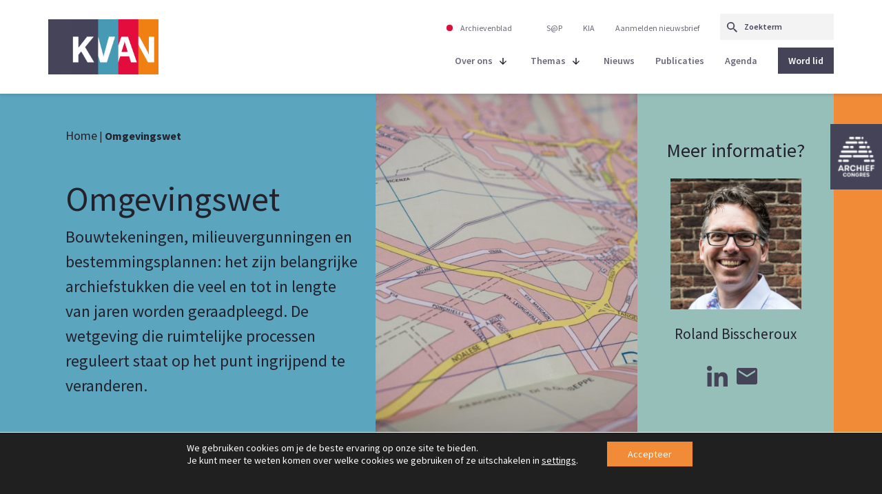

--- FILE ---
content_type: text/html; charset=UTF-8
request_url: https://www.kvan.nl/themas/omgevingswet/page/4
body_size: 13463
content:


<!DOCTYPE html>
<html lang="nl">
<head>
    <meta charset="utf-8">
    <meta http-equiv="X-UA-Compatible" content="IE=edge">
    <meta name="viewport" content="width=device-width, initial-scale=1">

    <meta name="description" content="Koninklijke Vereniging Archiefsector Nederland">
    <meta name="title" content="KVAN">
    <meta name="author" content="">

    <link rel="apple-touch-icon" sizes="180x180" href="/wp-content/themes/whitelabel/assets/images/favicon/apple-touch-icon.png">
    <link rel="icon" type="image/png" sizes="32x32" href="/wp-content/themes/whitelabel/assets/images/favicon/favicon-32x32.png">
    <link rel="icon" type="image/png" sizes="16x16" href="/wp-content/themes/whitelabel/assets/images/favicon/favicon-16x16.png">
    <link rel="manifest" href="/wp-content/themes/whitelabel/assets/images/favicon/site.webmanifest">
    <link rel="mask-icon" href="/wp-content/themes/whitelabel/assets/images/favicon/safari-pinned-tab.svg" color="#5bbad5">
    <meta name="msapplication-TileColor" content="#ffc40d">
    <meta name="theme-color" content="#ffffff">

    <title>KVAN</title>

    <meta name='robots' content='index, follow, max-image-preview:large, max-snippet:-1, max-video-preview:-1' />

	<!-- This site is optimized with the Yoast SEO plugin v26.7 - https://yoast.com/wordpress/plugins/seo/ -->
	<meta name="description" content="Belangrijke archiefstukken zoals bouwtekeningen, milieuvergunningen en bestemmingsplannen, worden geregeld in de omgevingswet. De omgevingswet staat op het punt te veranderen." />
	<link rel="canonical" href="https://www.kvan.nl/themas/omgevingswet/" />
	<meta property="og:locale" content="nl_NL" />
	<meta property="og:type" content="article" />
	<meta property="og:title" content="Omgevingswet - KVAN" />
	<meta property="og:description" content="Belangrijke archiefstukken zoals bouwtekeningen, milieuvergunningen en bestemmingsplannen, worden geregeld in de omgevingswet. De omgevingswet staat op het punt te veranderen." />
	<meta property="og:url" content="https://www.kvan.nl/themas/omgevingswet/" />
	<meta property="og:site_name" content="KVAN" />
	<meta property="article:modified_time" content="2022-01-10T10:56:00+00:00" />
	<meta name="twitter:card" content="summary_large_image" />
	<script type="application/ld+json" class="yoast-schema-graph">{"@context":"https://schema.org","@graph":[{"@type":"WebPage","@id":"https://www.kvan.nl/themas/omgevingswet/","url":"https://www.kvan.nl/themas/omgevingswet/","name":"Omgevingswet - KVAN","isPartOf":{"@id":"https://www.kvan.nl/#website"},"datePublished":"2021-11-21T15:34:41+00:00","dateModified":"2022-01-10T10:56:00+00:00","description":"Belangrijke archiefstukken zoals bouwtekeningen, milieuvergunningen en bestemmingsplannen, worden geregeld in de omgevingswet. De omgevingswet staat op het punt te veranderen.","inLanguage":"nl-NL","potentialAction":[{"@type":"ReadAction","target":["https://www.kvan.nl/themas/omgevingswet/"]}]},{"@type":"WebSite","@id":"https://www.kvan.nl/#website","url":"https://www.kvan.nl/","name":"KVAN","description":"Koninklijke Vereniging Archiefsector Nederland","potentialAction":[{"@type":"SearchAction","target":{"@type":"EntryPoint","urlTemplate":"https://www.kvan.nl/?s={search_term_string}"},"query-input":{"@type":"PropertyValueSpecification","valueRequired":true,"valueName":"search_term_string"}}],"inLanguage":"nl-NL"}]}</script>
	<!-- / Yoast SEO plugin. -->


<link rel="alternate" title="oEmbed (JSON)" type="application/json+oembed" href="https://www.kvan.nl/wp-json/oembed/1.0/embed?url=https%3A%2F%2Fwww.kvan.nl%2Fthemas%2Fomgevingswet%2F" />
<link rel="alternate" title="oEmbed (XML)" type="text/xml+oembed" href="https://www.kvan.nl/wp-json/oembed/1.0/embed?url=https%3A%2F%2Fwww.kvan.nl%2Fthemas%2Fomgevingswet%2F&#038;format=xml" />
		<style>
			.lazyload,
			.lazyloading {
				max-width: 100%;
			}
		</style>
		<style id='wp-img-auto-sizes-contain-inline-css' type='text/css'>
img:is([sizes=auto i],[sizes^="auto," i]){contain-intrinsic-size:3000px 1500px}
/*# sourceURL=wp-img-auto-sizes-contain-inline-css */
</style>
<style id='wp-emoji-styles-inline-css' type='text/css'>

	img.wp-smiley, img.emoji {
		display: inline !important;
		border: none !important;
		box-shadow: none !important;
		height: 1em !important;
		width: 1em !important;
		margin: 0 0.07em !important;
		vertical-align: -0.1em !important;
		background: none !important;
		padding: 0 !important;
	}
/*# sourceURL=wp-emoji-styles-inline-css */
</style>
<link rel='stylesheet' id='slick-css' href='https://www.kvan.nl/wp-content/themes/whitelabel/assets/css/globals/slick.min.css?ver=6.9' type='text/css' media='all' />
<link rel='stylesheet' id='bootstrap-css' href='https://www.kvan.nl/wp-content/themes/whitelabel/assets/css/globals/bootstrap.min.css?ver=6.9' type='text/css' media='all' />
<link rel='stylesheet' id='style-css' href='https://www.kvan.nl/wp-content/themes/whitelabel/assets/css/style.css?ver=6.9' type='text/css' media='all' />
<link rel='stylesheet' id='moove_gdpr_frontend-css' href='https://www.kvan.nl/wp-content/plugins/gdpr-cookie-compliance/dist/styles/gdpr-main-nf.css?ver=5.0.9' type='text/css' media='all' />
<style id='moove_gdpr_frontend-inline-css' type='text/css'>
				#moove_gdpr_cookie_modal .moove-gdpr-modal-content .moove-gdpr-tab-main h3.tab-title, 
				#moove_gdpr_cookie_modal .moove-gdpr-modal-content .moove-gdpr-tab-main span.tab-title,
				#moove_gdpr_cookie_modal .moove-gdpr-modal-content .moove-gdpr-modal-left-content #moove-gdpr-menu li a, 
				#moove_gdpr_cookie_modal .moove-gdpr-modal-content .moove-gdpr-modal-left-content #moove-gdpr-menu li button,
				#moove_gdpr_cookie_modal .moove-gdpr-modal-content .moove-gdpr-modal-left-content .moove-gdpr-branding-cnt a,
				#moove_gdpr_cookie_modal .moove-gdpr-modal-content .moove-gdpr-modal-footer-content .moove-gdpr-button-holder a.mgbutton, 
				#moove_gdpr_cookie_modal .moove-gdpr-modal-content .moove-gdpr-modal-footer-content .moove-gdpr-button-holder button.mgbutton,
				#moove_gdpr_cookie_modal .cookie-switch .cookie-slider:after, 
				#moove_gdpr_cookie_modal .cookie-switch .slider:after, 
				#moove_gdpr_cookie_modal .switch .cookie-slider:after, 
				#moove_gdpr_cookie_modal .switch .slider:after,
				#moove_gdpr_cookie_info_bar .moove-gdpr-info-bar-container .moove-gdpr-info-bar-content p, 
				#moove_gdpr_cookie_info_bar .moove-gdpr-info-bar-container .moove-gdpr-info-bar-content p a,
				#moove_gdpr_cookie_info_bar .moove-gdpr-info-bar-container .moove-gdpr-info-bar-content a.mgbutton, 
				#moove_gdpr_cookie_info_bar .moove-gdpr-info-bar-container .moove-gdpr-info-bar-content button.mgbutton,
				#moove_gdpr_cookie_modal .moove-gdpr-modal-content .moove-gdpr-tab-main .moove-gdpr-tab-main-content h1, 
				#moove_gdpr_cookie_modal .moove-gdpr-modal-content .moove-gdpr-tab-main .moove-gdpr-tab-main-content h2, 
				#moove_gdpr_cookie_modal .moove-gdpr-modal-content .moove-gdpr-tab-main .moove-gdpr-tab-main-content h3, 
				#moove_gdpr_cookie_modal .moove-gdpr-modal-content .moove-gdpr-tab-main .moove-gdpr-tab-main-content h4, 
				#moove_gdpr_cookie_modal .moove-gdpr-modal-content .moove-gdpr-tab-main .moove-gdpr-tab-main-content h5, 
				#moove_gdpr_cookie_modal .moove-gdpr-modal-content .moove-gdpr-tab-main .moove-gdpr-tab-main-content h6,
				#moove_gdpr_cookie_modal .moove-gdpr-modal-content.moove_gdpr_modal_theme_v2 .moove-gdpr-modal-title .tab-title,
				#moove_gdpr_cookie_modal .moove-gdpr-modal-content.moove_gdpr_modal_theme_v2 .moove-gdpr-tab-main h3.tab-title, 
				#moove_gdpr_cookie_modal .moove-gdpr-modal-content.moove_gdpr_modal_theme_v2 .moove-gdpr-tab-main span.tab-title,
				#moove_gdpr_cookie_modal .moove-gdpr-modal-content.moove_gdpr_modal_theme_v2 .moove-gdpr-branding-cnt a {
					font-weight: inherit				}
			#moove_gdpr_cookie_modal,#moove_gdpr_cookie_info_bar,.gdpr_cookie_settings_shortcode_content{font-family:inherit}#moove_gdpr_save_popup_settings_button{background-color:#373737;color:#fff}#moove_gdpr_save_popup_settings_button:hover{background-color:#000}#moove_gdpr_cookie_info_bar .moove-gdpr-info-bar-container .moove-gdpr-info-bar-content a.mgbutton,#moove_gdpr_cookie_info_bar .moove-gdpr-info-bar-container .moove-gdpr-info-bar-content button.mgbutton{background-color:#f18b37}#moove_gdpr_cookie_modal .moove-gdpr-modal-content .moove-gdpr-modal-footer-content .moove-gdpr-button-holder a.mgbutton,#moove_gdpr_cookie_modal .moove-gdpr-modal-content .moove-gdpr-modal-footer-content .moove-gdpr-button-holder button.mgbutton,.gdpr_cookie_settings_shortcode_content .gdpr-shr-button.button-green{background-color:#f18b37;border-color:#f18b37}#moove_gdpr_cookie_modal .moove-gdpr-modal-content .moove-gdpr-modal-footer-content .moove-gdpr-button-holder a.mgbutton:hover,#moove_gdpr_cookie_modal .moove-gdpr-modal-content .moove-gdpr-modal-footer-content .moove-gdpr-button-holder button.mgbutton:hover,.gdpr_cookie_settings_shortcode_content .gdpr-shr-button.button-green:hover{background-color:#fff;color:#f18b37}#moove_gdpr_cookie_modal .moove-gdpr-modal-content .moove-gdpr-modal-close i,#moove_gdpr_cookie_modal .moove-gdpr-modal-content .moove-gdpr-modal-close span.gdpr-icon{background-color:#f18b37;border:1px solid #f18b37}#moove_gdpr_cookie_info_bar span.moove-gdpr-infobar-allow-all.focus-g,#moove_gdpr_cookie_info_bar span.moove-gdpr-infobar-allow-all:focus,#moove_gdpr_cookie_info_bar button.moove-gdpr-infobar-allow-all.focus-g,#moove_gdpr_cookie_info_bar button.moove-gdpr-infobar-allow-all:focus,#moove_gdpr_cookie_info_bar span.moove-gdpr-infobar-reject-btn.focus-g,#moove_gdpr_cookie_info_bar span.moove-gdpr-infobar-reject-btn:focus,#moove_gdpr_cookie_info_bar button.moove-gdpr-infobar-reject-btn.focus-g,#moove_gdpr_cookie_info_bar button.moove-gdpr-infobar-reject-btn:focus,#moove_gdpr_cookie_info_bar span.change-settings-button.focus-g,#moove_gdpr_cookie_info_bar span.change-settings-button:focus,#moove_gdpr_cookie_info_bar button.change-settings-button.focus-g,#moove_gdpr_cookie_info_bar button.change-settings-button:focus{-webkit-box-shadow:0 0 1px 3px #f18b37;-moz-box-shadow:0 0 1px 3px #f18b37;box-shadow:0 0 1px 3px #f18b37}#moove_gdpr_cookie_modal .moove-gdpr-modal-content .moove-gdpr-modal-close i:hover,#moove_gdpr_cookie_modal .moove-gdpr-modal-content .moove-gdpr-modal-close span.gdpr-icon:hover,#moove_gdpr_cookie_info_bar span[data-href]>u.change-settings-button{color:#f18b37}#moove_gdpr_cookie_modal .moove-gdpr-modal-content .moove-gdpr-modal-left-content #moove-gdpr-menu li.menu-item-selected a span.gdpr-icon,#moove_gdpr_cookie_modal .moove-gdpr-modal-content .moove-gdpr-modal-left-content #moove-gdpr-menu li.menu-item-selected button span.gdpr-icon{color:inherit}#moove_gdpr_cookie_modal .moove-gdpr-modal-content .moove-gdpr-modal-left-content #moove-gdpr-menu li a span.gdpr-icon,#moove_gdpr_cookie_modal .moove-gdpr-modal-content .moove-gdpr-modal-left-content #moove-gdpr-menu li button span.gdpr-icon{color:inherit}#moove_gdpr_cookie_modal .gdpr-acc-link{line-height:0;font-size:0;color:transparent;position:absolute}#moove_gdpr_cookie_modal .moove-gdpr-modal-content .moove-gdpr-modal-close:hover i,#moove_gdpr_cookie_modal .moove-gdpr-modal-content .moove-gdpr-modal-left-content #moove-gdpr-menu li a,#moove_gdpr_cookie_modal .moove-gdpr-modal-content .moove-gdpr-modal-left-content #moove-gdpr-menu li button,#moove_gdpr_cookie_modal .moove-gdpr-modal-content .moove-gdpr-modal-left-content #moove-gdpr-menu li button i,#moove_gdpr_cookie_modal .moove-gdpr-modal-content .moove-gdpr-modal-left-content #moove-gdpr-menu li a i,#moove_gdpr_cookie_modal .moove-gdpr-modal-content .moove-gdpr-tab-main .moove-gdpr-tab-main-content a:hover,#moove_gdpr_cookie_info_bar.moove-gdpr-dark-scheme .moove-gdpr-info-bar-container .moove-gdpr-info-bar-content a.mgbutton:hover,#moove_gdpr_cookie_info_bar.moove-gdpr-dark-scheme .moove-gdpr-info-bar-container .moove-gdpr-info-bar-content button.mgbutton:hover,#moove_gdpr_cookie_info_bar.moove-gdpr-dark-scheme .moove-gdpr-info-bar-container .moove-gdpr-info-bar-content a:hover,#moove_gdpr_cookie_info_bar.moove-gdpr-dark-scheme .moove-gdpr-info-bar-container .moove-gdpr-info-bar-content button:hover,#moove_gdpr_cookie_info_bar.moove-gdpr-dark-scheme .moove-gdpr-info-bar-container .moove-gdpr-info-bar-content span.change-settings-button:hover,#moove_gdpr_cookie_info_bar.moove-gdpr-dark-scheme .moove-gdpr-info-bar-container .moove-gdpr-info-bar-content button.change-settings-button:hover,#moove_gdpr_cookie_info_bar.moove-gdpr-dark-scheme .moove-gdpr-info-bar-container .moove-gdpr-info-bar-content u.change-settings-button:hover,#moove_gdpr_cookie_info_bar span[data-href]>u.change-settings-button,#moove_gdpr_cookie_info_bar.moove-gdpr-dark-scheme .moove-gdpr-info-bar-container .moove-gdpr-info-bar-content a.mgbutton.focus-g,#moove_gdpr_cookie_info_bar.moove-gdpr-dark-scheme .moove-gdpr-info-bar-container .moove-gdpr-info-bar-content button.mgbutton.focus-g,#moove_gdpr_cookie_info_bar.moove-gdpr-dark-scheme .moove-gdpr-info-bar-container .moove-gdpr-info-bar-content a.focus-g,#moove_gdpr_cookie_info_bar.moove-gdpr-dark-scheme .moove-gdpr-info-bar-container .moove-gdpr-info-bar-content button.focus-g,#moove_gdpr_cookie_info_bar.moove-gdpr-dark-scheme .moove-gdpr-info-bar-container .moove-gdpr-info-bar-content a.mgbutton:focus,#moove_gdpr_cookie_info_bar.moove-gdpr-dark-scheme .moove-gdpr-info-bar-container .moove-gdpr-info-bar-content button.mgbutton:focus,#moove_gdpr_cookie_info_bar.moove-gdpr-dark-scheme .moove-gdpr-info-bar-container .moove-gdpr-info-bar-content a:focus,#moove_gdpr_cookie_info_bar.moove-gdpr-dark-scheme .moove-gdpr-info-bar-container .moove-gdpr-info-bar-content button:focus,#moove_gdpr_cookie_info_bar.moove-gdpr-dark-scheme .moove-gdpr-info-bar-container .moove-gdpr-info-bar-content span.change-settings-button.focus-g,span.change-settings-button:focus,button.change-settings-button.focus-g,button.change-settings-button:focus,#moove_gdpr_cookie_info_bar.moove-gdpr-dark-scheme .moove-gdpr-info-bar-container .moove-gdpr-info-bar-content u.change-settings-button.focus-g,#moove_gdpr_cookie_info_bar.moove-gdpr-dark-scheme .moove-gdpr-info-bar-container .moove-gdpr-info-bar-content u.change-settings-button:focus{color:#f18b37}#moove_gdpr_cookie_modal .moove-gdpr-branding.focus-g span,#moove_gdpr_cookie_modal .moove-gdpr-modal-content .moove-gdpr-tab-main a.focus-g,#moove_gdpr_cookie_modal .moove-gdpr-modal-content .moove-gdpr-tab-main .gdpr-cd-details-toggle.focus-g{color:#f18b37}#moove_gdpr_cookie_modal.gdpr_lightbox-hide{display:none}#moove_gdpr_cookie_info_bar .moove-gdpr-info-bar-container .moove-gdpr-info-bar-content a.mgbutton,#moove_gdpr_cookie_info_bar .moove-gdpr-info-bar-container .moove-gdpr-info-bar-content button.mgbutton,#moove_gdpr_cookie_modal .moove-gdpr-modal-content .moove-gdpr-modal-footer-content .moove-gdpr-button-holder a.mgbutton,#moove_gdpr_cookie_modal .moove-gdpr-modal-content .moove-gdpr-modal-footer-content .moove-gdpr-button-holder button.mgbutton,.gdpr-shr-button,#moove_gdpr_cookie_info_bar .moove-gdpr-infobar-close-btn{border-radius:0}
/*# sourceURL=moove_gdpr_frontend-inline-css */
</style>
<link rel='stylesheet' id='wppb_stylesheet-css' href='https://www.kvan.nl/wp-content/plugins/profile-builder/assets/css/style-front-end.css?ver=3.15.2' type='text/css' media='all' />
<script type="text/javascript" src="https://www.kvan.nl/wp-includes/js/jquery/jquery.min.js?ver=3.7.1" id="jquery-core-js"></script>
<script type="text/javascript" src="https://www.kvan.nl/wp-includes/js/jquery/jquery-migrate.min.js?ver=3.4.1" id="jquery-migrate-js"></script>
<script type="text/javascript" src="https://www.kvan.nl/wp-content/plugins/flowpaper-lite-pdf-flipbook/assets/lity/lity.min.js" id="lity-js-js"></script>
<link rel="https://api.w.org/" href="https://www.kvan.nl/wp-json/" /><link rel="EditURI" type="application/rsd+xml" title="RSD" href="https://www.kvan.nl/xmlrpc.php?rsd" />
<meta name="generator" content="WordPress 6.9" />
<link rel='shortlink' href='https://www.kvan.nl/?p=314' />
		<script>
			document.documentElement.className = document.documentElement.className.replace('no-js', 'js');
		</script>
				<style>
			.no-js img.lazyload {
				display: none;
			}

			figure.wp-block-image img.lazyloading {
				min-width: 150px;
			}

			.lazyload,
			.lazyloading {
				--smush-placeholder-width: 100px;
				--smush-placeholder-aspect-ratio: 1/1;
				width: var(--smush-image-width, var(--smush-placeholder-width)) !important;
				aspect-ratio: var(--smush-image-aspect-ratio, var(--smush-placeholder-aspect-ratio)) !important;
			}

						.lazyload, .lazyloading {
				opacity: 0;
			}

			.lazyloaded {
				opacity: 1;
				transition: opacity 400ms;
				transition-delay: 0ms;
			}

					</style>
		</head>
<body>


<nav class="c-navigation c-navigation--border">
    <div class="container">
        <div class="row">
            <div class="c-navigation-item">
                                    <div class="c-navigation-item-logo c-navigation-item-logo--normal">
                        <a  href="https://www.kvan.nl"
                            target="_self"
                        >
                            <img    src="https://www.kvan.nl/wp-content/uploads/2021/12/KVAN-logo.png"
                                    alt=""
                                    class="c-navigation-item-logo__image"
                            />
                        </a>
                        <div class="c-navigation-item-logo-hamburger">
                            <div class="c-navigation-item-logo-hamburger__line"></div>
                            <div class="c-navigation-item-logo-hamburger__line"></div>
                            <div class="c-navigation-item-logo-hamburger__line"></div>
                        </div>
                    </div>
                
                                    <div class="c-navigation-item-logo c-navigation-item-logo--sticky">
                        <a  href="https://www.kvan.nl"
                            target="_self"
                        >
                            <img    src="https://www.kvan.nl/wp-content/uploads/2021/12/thumbnail_image001-scaled.jpeg"
                                    alt=""
                                    class="c-navigation-item-logo__image"
                            />
                        </a>
                        <div class="c-navigation-item-logo-hamburger">
                            <div class="c-navigation-item-logo-hamburger__line"></div>
                            <div class="c-navigation-item-logo-hamburger__line"></div>
                            <div class="c-navigation-item-logo-hamburger__line"></div>
                        </div>
                    </div>
                                <div class="c-navigation-item__border1"></div>
                <div class="c-navigation-item__border2"></div>
                <div class="c-navigation-item-navigation">

                    <div class="c-navigation-item-navigation-top">
                        <div class="menu-top-menu-container"><ul id="menu-top-menu" class="menu"><li id="menu-item-440" class="archiveOnline menu-item menu-item-type-post_type menu-item-object-page menu-item-440"><a href="https://www.kvan.nl/archievenblad/">Archievenblad</a></li>
<li id="menu-item-582" class="menu-item menu-item-type-post_type menu-item-object-page menu-item-582"><a href="https://www.kvan.nl/sap-overzicht/">S@P</a></li>
<li id="menu-item-618" class="menu-item menu-item-type-custom menu-item-object-custom menu-item-618"><a target="_blank" href="https://kia.pleio.nl/">KIA</a></li>
<li id="menu-item-633" class="menu-item menu-item-type-post_type menu-item-object-page menu-item-633"><a href="https://www.kvan.nl/aanmelden-nieuwsbrief/">Aanmelden nieuwsbrief</a></li>
</ul></div>                        <form action="/" method="get">
                            <input type="text" name="s" id="search" placeholder="Zoekterm"value="" />
                        </form>
                    </div>
                    <div class="c-navigation-item-navigation-header">
                        <div class="menu-header-menu-container"><ul id="menu-header-menu" class="menu"><li id="menu-item-417" class="menu-item menu-item-type-post_type menu-item-object-page menu-item-has-children menu-item-417"><a href="https://www.kvan.nl/over-ons/">Over ons</a>
<ul class="sub-menu">
	<li id="menu-item-588" class="menu-item menu-item-type-post_type menu-item-object-page menu-item-588"><a href="https://www.kvan.nl/over-ons/">Over KVAN</a></li>
	<li id="menu-item-858" class="menu-item menu-item-type-post_type menu-item-object-page menu-item-858"><a href="https://www.kvan.nl/over-ons/onze-organisatie/">Onze organisatie</a></li>
	<li id="menu-item-587" class="menu-item menu-item-type-post_type menu-item-object-page menu-item-587"><a href="https://www.kvan.nl/over-ons/werken-in-de-archiefsector/">Werken in de archiefsector</a></li>
	<li id="menu-item-635" class="menu-item menu-item-type-post_type menu-item-object-page menu-item-635"><a href="https://www.kvan.nl/over-ons/jaarverslagen/">Jaarverslagen</a></li>
	<li id="menu-item-6244" class="menu-item menu-item-type-post_type menu-item-object-page menu-item-6244"><a href="https://www.kvan.nl/over-ons/benchmark-archieven/">Benchmark Archieven</a></li>
</ul>
</li>
<li id="menu-item-523" class="menu-item menu-item-type-custom menu-item-object-custom current-menu-ancestor current-menu-parent menu-item-has-children menu-item-523"><a href="https://www.kvan.nl/themas-overzicht/">Themas</a>
<ul class="sub-menu">
	<li id="menu-item-513" class="menu-item menu-item-type-post_type menu-item-object-themas menu-item-513"><a href="https://www.kvan.nl/themas/auteursrecht/">Auteursrecht</a></li>
	<li id="menu-item-506" class="menu-item menu-item-type-post_type menu-item-object-themas menu-item-506"><a href="https://www.kvan.nl/themas/privacy-avg/">AVG</a></li>
	<li id="menu-item-5272" class="menu-item menu-item-type-custom menu-item-object-custom menu-item-5272"><a href="https://www.kvan.nl/themas/bedrijfsmatig-archiveren">Bedrijfsmatig archiveren</a></li>
	<li id="menu-item-6316" class="menu-item menu-item-type-custom menu-item-object-custom menu-item-6316"><a href="https://www.kvan.nl/themas/het-archief-als-nutsvoorziening/">Het archief als nutsvoorziening</a></li>
	<li id="menu-item-669" class="menu-item menu-item-type-post_type menu-item-object-themas menu-item-669"><a href="https://www.kvan.nl/themas/hulpdocumenten/">Hulpdocumenten</a></li>
	<li id="menu-item-569" class="menu-item menu-item-type-post_type menu-item-object-themas menu-item-569"><a href="https://www.kvan.nl/themas/informatie-archiefwet/">Informatie &#038; archiefwet</a></li>
	<li id="menu-item-570" class="menu-item menu-item-type-post_type menu-item-object-themas menu-item-570"><a href="https://www.kvan.nl/themas/internationale-samenwerking/">Internationale samenwerking</a></li>
	<li id="menu-item-572" class="menu-item menu-item-type-post_type menu-item-object-themas menu-item-572"><a href="https://www.kvan.nl/themas/kennisnetwerk-informatie-en-archief-kia/">Kennisnetwerk Informatie en Archief (KIA)</a></li>
	<li id="menu-item-507" class="menu-item menu-item-type-post_type menu-item-object-themas current-menu-item menu-item-507"><a href="https://www.kvan.nl/themas/omgevingswet/" aria-current="page">Omgevingswet</a></li>
	<li id="menu-item-7001" class="menu-item menu-item-type-custom menu-item-object-custom menu-item-7001"><a href="https://www.kvan.nl/themas/permanente-educatie/">Permanente Educatie</a></li>
</ul>
</li>
<li id="menu-item-439" class="menu-item menu-item-type-post_type menu-item-object-page menu-item-439"><a href="https://www.kvan.nl/nieuws-overzicht/">Nieuws</a></li>
<li id="menu-item-415" class="menu-item menu-item-type-post_type menu-item-object-page menu-item-415"><a href="https://www.kvan.nl/publicaties-overzicht/">Publicaties</a></li>
<li id="menu-item-413" class="menu-item menu-item-type-post_type menu-item-object-page menu-item-413"><a href="https://www.kvan.nl/agenda-overzicht/">Agenda</a></li>
<li id="menu-item-414" class="menu-item menu-item-type-post_type menu-item-object-page menu-item-414"><a href="https://www.kvan.nl/word-lid/">Word lid</a></li>
</ul></div>                    </div>
                </div>
            </div>
        </div>
    </div>
</nav>
<header>
    
    
<div class="h-primaryHeader h-primaryHeader--contact">
    <div class="container">
        <div class="row">
            <div class="col-md-5 noPads">
                <div class="h-primaryHeader__content">
                                            <div class="" aria-label="kruimelpad">
                            <div class="b-breadcrumb"><span><span><a href="https://www.kvan.nl/">Home</a></span> | <span class="breadcrumb_last" aria-current="page"><strong>Omgevingswet</strong></span></span></div>                        </div>
                                        <h1>Omgevingswet</h1>
                                        <p>Bouwtekeningen, milieuvergunningen en bestemmingsplannen: het zijn belangrijke archiefstukken die veel en tot in lengte van jaren worden geraadpleegd. De wetgeving die ruimtelijke processen reguleert staat op het punt ingrijpend te veranderen.</p>
                </div>
            </div>
                            <div class="col-md-4 noPads">
                    <div class="h-primaryHeader__img" style="background-image: url('https://www.kvan.nl/wp-content/uploads/2021/11/pexels-lorenzo-240834-scaled.jpg')">
                        <div class="h-primaryHeader__img--bar h-primaryHeader__img--bar--contact"></div>
                                            </div>
                </div>
                                        <div class="col-md-3 noPads">
                                                                        <div class="h-primaryHeader-contact">
                                <h2>Meer informatie?</h2>
                                <div class="h-primaryHeader-contact__img" style="background-image: url('https://www.kvan.nl/wp-content/uploads/2021/11/1615749442901.jpeg')"></div>
                                <div class="h-primaryHeader-contact__name">Roland Bisscheroux</div>
                                <div class="h-primaryHeader-contact__function"></div>
                                                                    <div class="h-primaryHeader-contact-socials">
                                                                                                                                    <a href="https://nl.linkedin.com/in/rolandbisscheroux" class="h-primaryHeader-contact-socials__social" style="background-image: url('https://www.kvan.nl/wp-content/uploads/2021/11/linkedin-in.png')"></a>
                                                                                                                                                                                <a href="https://www.kvan.nl/contact-over-themas/" class="h-primaryHeader-contact-socials__social" style="background-image: url('https://www.kvan.nl/wp-content/uploads/2021/11/Path-email.png')"></a>
                                                                                                                        </div>
                                                            </div>
                                                            </div>
                    </div>
    </div>
</div>


</header>
<main>
    



<section class="c-content c-content-contentImage">
    <div class="container">
        <div class="row">
                                                <div class="col-md-7">
                        <div class="c-content-contentButtonImage__content">
                            <p><strong>De Omgevingswet, die in juli 2022 moet ingaan, verandert ook de manier waarop omgevingsinformatie ontstaat en beheerd wordt. KVAN denkt en praat mee over de inrichting van het informatiebeheer in omgevingsprocessen, om ervoor te zorgen dat ook de digitale omgevingsinformatie duurzaam betrouwbaar en toegankelijk blijft.</strong></p>
<p>&nbsp;</p>
<p><strong>DSO Eén digitaal loket voor de fysieke leefomgeving</strong><br />
Het Digitaal Stelsel Omgevingswet (DSO) ondersteunt de uitvoering van de Omgevingswet. Ontwikkeling van het DSO gebeurt stapsgewijs in nauwe samenwerking tussen alle actoren.<br />
Doel is één digitaal loket te organiseren waar alle informatie te vinden is en iedereen dus snel kan zien wat is toegestaan in de fysieke leefomgeving. Het DSO zal alle nu bestaande loketten gaan vervangen. Het is een complex project en wordt stapsgewijs ontwikkeld en ingevoerd.</p>
<p>Onderdeel van het DSO is een Landelijke voorziening (DSO-LV). Elke decentrale overheid sluit hierop aan en publiceert hun omgevingswetbesluiten via die landelijke voorziening. Elke overheidsorganisatie moet daarnaast ook een eigen voorziening organiseren.</p>
                        </div>
                    </div>
                                                    </div>
    </div>
</section>


<style>
    .c-content-contentWide iframe {
        width: 100%;
        height: 650px;
    }
    .blepsidebar {
        color: white;
    }
    .blepsidebar:hover {
        color: #f18b37;
    }
</style>

<section class="c-highlighter c-highlighter--pink c-highlighter--outTheBox">
                                    <div class="c-highlighter__media c-highlighter__media--outTheBox d-none d-md-block" style="background-image: url('https://www.kvan.nl/wp-content/uploads/2021/12/Schermafbeelding-2021-12-10-om-12.21.59.png');">
                                                            <div class="c-highlighter__bar c-highlighter__bar--wide c-highlighter__bar--green"></div>
                                                </div>
                <div class="container">
        <div class="row">
                        <div class="col-md-6">
                                                                                    <div class="c-highlighter__media c-highlighter__media--outTheBox d-md-none" style="background-image: url('https://www.kvan.nl/wp-content/uploads/2021/12/Schermafbeelding-2021-12-10-om-12.21.59.png');">
                                                                                                <div class="c-highlighter__bar c-highlighter__bar--wide c-highlighter__bar--green"></div>
                                                                                    </div>
                                                </div>
                            <div class="col-md-6">
                    <div class="c-highlighter-content">
                    <h2>Wat doet KVAN?</h2>
                    <p><p>KVAN volgt de wetgevingsprocessen rondom de Omgevingswet op de voet en maakt zich sterk voor goede afspraken over het archiefwettelijk beheer van omgevingsinformatie. Dat doen we vooral door over dit onderwerp nauw contact te houden met het Nationaal Archief en de VNG en door actief te participeren in het overleg in het kader van de Uitvoering InformatieVoorziening Omgevingswet Interbestuurlijk (UIVO-I).</p>
</p>
                    </div>
                </div>
                    </div>
    </div>
</section>



<section class="c-content c-content-contentImage">
    <div class="container">
        <div class="row">
                                                <div class="col-md-7">
                        <div class="c-content-contentButtonImage__content">
                            <p><strong>Archiveren/Duurzame toegankelijkheid onder de omgevingswet</strong><br />
In het DSO wordt erkend dat mogelijk door digitale voorzieningen binnen het DSO-LV op basis van de Archiefwet 1995 informatie duurzaam toegankelijk bewaard zal moeten worden. Het gaat hierbij om informatie die tot stand komt binnen het DSO-LV (de landelijke voorziening), niet om informatie die tot stand komt bij de bevoegde gezagen. Samen met het Nationaal Archief voert de VNG een DUTO scan uit en onderzoekt men welke informatie binnen het DSO-LV onder de Archiefwet 1995 valt. Er moeten nog afspraken gemaakt worden wat een bevoegd gezag dan zelf moet archiveren. Denk hierbij aan de besluiten en alle informatie die gebruikt is tot het besluit te komen.</p>
<p>Er is een concept gereed van een handreiking Duurzame Toegankelijkheid onder Omgevingswet die op dit moment door de verschillende overheden en archiefinstellingen wordt becommentarieerd.</p>
<p>De Adviescommissie Archieven van de VNG , waarin leden van KVAN namens KVAN zitting hebben volgt dit proces actief. Op de website van de VNG is dit onderwerp te volgen. <a href="https://www.youtube.com/watch?v=O8_oIrIznhU&amp;t=1s" target="_blank" rel="noopener">Digitaal stelsel omgevingswet.</a></p>
<p>Meer informatie op: <a href="https://vng.nl/rubrieken/onderwerpen/digitaal-stelsel-omgevingswet" target="_blank" rel="noopener">VNG</a></p>
<p>Volg ook <a href="https://www.rijksoverheid.nl/onderwerpen/omgevingswet" target="_blank" rel="noopener">Rijksoverheid.nl</a> over dit onderwerp.</p>
                        </div>
                    </div>
                                                    <div class="col-md-5">
                        <div    class="c-content-contentButtonImage__image"
                                style="background-image: url('https://www.kvan.nl/wp-content/uploads/2021/12/marjan-blan-marjanblan-0bzYFCQcljg-unsplash-scaled.jpg');"
                        >
                        </div>
                    </div>
                                    </div>
    </div>
</section>


<style>
    .c-content-contentWide iframe {
        width: 100%;
        height: 650px;
    }
    .blepsidebar {
        color: white;
    }
    .blepsidebar:hover {
        color: #f18b37;
    }
</style>

<section class="c-highlighter c-highlighter--blue ">
        <div class="container">
        <div class="row">
                        <div class="col-md-6">
                                                                                    <div class="c-highlighter__media" style="background-image: url('https://www.kvan.nl/wp-content/uploads/2021/11/priscilla-du-preez-Q7wGvnbuwj0-unsplash@2x.png');">
                                                                                                <div class="c-highlighter__bar c-highlighter__bar--green"></div>
                                                                                    </div>
                                                </div>
                            <div class="col-md-6">
                    <div class="c-highlighter-content">
                    <h2>Actief worden binnen dit thema? </h2>
                    <p><p>Wil je actief betrokken zijn bij dit thema? Meepraten en meedenken over vraagstukken? Dan kun je je hiervoor aanmelden. Deelname is kosteloos.</p>
<p><a class="o-btn" href="https://www.kvan.nl/contact-over-themas/">Aanmelden</a></p>
</p>
                    </div>
                </div>
                    </div>
    </div>
</section><section class="c-overview">
    <div class="container">
        <div class="row">
            <div class="col-md-4">
                <h2>Actueel</h2>
                <p class="c-overview__subtext"></p>
            </div>
                    </div>
        <div class="row">
            <div class="col-md-12">
                <div id="pag" class="c-overview-items">
                    <div class="row">
                                                                                    <div class="col-md-4">
                                    <a href="https://www.kvan.nl/nieuws/invoering-omgevingswet-projectleidersoptimisme-regeert/" class="c-overview-items-item c-overview-items-item--news">
                                        <div class="c-overview-items-item-up">
                                            <div class="c-overview-items-item-up__label c-overview-items-item-up__label--news"></div>
                                                                                        <div class="c-overview-items-item-up__date">04-04-2019</div>
                                                                                        <h3 class="c-overview-items-item-up__title">Invoering Omgevingswet: &#039;proje...</h3>
                                            <div class="c-overview-items-item-up__text">2019 is het jaar van de waarheid voor het Digitaal Stelsel Omgevingswet (DSO). Bij de programma...</div>
                                        </div>
                                        <div class="c-overview-items-item-down">
                                            <div class="c-overview-items-item-down-labels">
                                                                                                                                                                                                                        <span class="c-overview-items-item-down-labels__label">Omgevingswet</span>
                                                                                                                                                    </div>
                                            <div class="c-overview-items-item-down__arrow"></div>
                                        </div>
                                    </a>
                                </div>
                                                            <div class="col-md-4">
                                    <a href="https://www.kvan.nl/nieuws/verslag-bijeenkomst-archiveren-onder-de-omgevingswet/" class="c-overview-items-item c-overview-items-item--news">
                                        <div class="c-overview-items-item-up">
                                            <div class="c-overview-items-item-up__label c-overview-items-item-up__label--news"></div>
                                                                                        <div class="c-overview-items-item-up__date">25-03-2019</div>
                                                                                        <h3 class="c-overview-items-item-up__title">Verslag bijeenkomst Archiveren onde...</h3>
                                            <div class="c-overview-items-item-up__text">Op 31 januari verzamelden zich in het Provinciehuis van Noord-Brabant medewerkers DIV en co&#xF...</div>
                                        </div>
                                        <div class="c-overview-items-item-down">
                                            <div class="c-overview-items-item-down-labels">
                                                                                                                                                                                                                        <span class="c-overview-items-item-down-labels__label">Omgevingswet</span>
                                                                                                                                                    </div>
                                            <div class="c-overview-items-item-down__arrow"></div>
                                        </div>
                                    </a>
                                </div>
                                                            <div class="col-md-4">
                                    <a href="https://www.kvan.nl/nieuws/geconsolideerde-versie-van-de-omgevingswet/" class="c-overview-items-item c-overview-items-item--news">
                                        <div class="c-overview-items-item-up">
                                            <div class="c-overview-items-item-up__label c-overview-items-item-up__label--news"></div>
                                                                                        <div class="c-overview-items-item-up__date">21-03-2019</div>
                                                                                        <h3 class="c-overview-items-item-up__title">Geconsolideerde versie van de Omgev...</h3>
                                            <div class="c-overview-items-item-up__text">Bij een complex en langdurig wetgevingstraject zie je in de parlementaire stukken soms door de ...</div>
                                        </div>
                                        <div class="c-overview-items-item-down">
                                            <div class="c-overview-items-item-down-labels">
                                                                                                                                                                                                                        <span class="c-overview-items-item-down-labels__label">Omgevingswet</span>
                                                                                                                                                    </div>
                                            <div class="c-overview-items-item-down__arrow"></div>
                                        </div>
                                    </a>
                                </div>
                                                                        </div>
                                            <div class="row">
                            <div class="col-md-12">
                                <div class="c-overview-items-pagination">
                                    
                                        <a class="prev page-numbers" href="https://www.kvan.nl/themas/omgevingswet/page/3"><div class="c-overview-items-pagination__previous"></div></a>
<a class="page-numbers" href="https://www.kvan.nl/themas/omgevingswet/">1</a>
<a class="page-numbers" href="https://www.kvan.nl/themas/omgevingswet/page/2">2</a>
<a class="page-numbers" href="https://www.kvan.nl/themas/omgevingswet/page/3">3</a>
<span aria-current="page" class="page-numbers current">4</span>
<a class="page-numbers" href="https://www.kvan.nl/themas/omgevingswet/page/5">5</a>
<a class="page-numbers" href="https://www.kvan.nl/themas/omgevingswet/page/6">6</a>
<span class="page-numbers dots">&hellip;</span>
<a class="page-numbers" href="https://www.kvan.nl/themas/omgevingswet/page/8">8</a>
<a class="next page-numbers" href="https://www.kvan.nl/themas/omgevingswet/page/5"><div class="c-overview-items-pagination__next"></div></a>                                                                    </div>
                            </div>
                        </div>
                                    </div>
            </div>
        </div>
    </div>
</section>
</main>

    <div class="g-gadget">
                                            <a  href="https://archiefcongres.nl/"
                target="_self"
            >
                    <div    class="g-gadget__img"
                    style="background-image: url('https://www.kvan.nl/wp-content/uploads/2026/01/Logo-Archiefcongres-tbv-site-KVAN.png')"
            ></div>
                    </a>
            </div>
<div class="g-popuplogin g-popuplogin__closed">
    <div class="g-popuplogin-modal">
        <div class="g-popuplogin-modal__close">X</div>
        <h2>Voer wachtwoord in</h2>
        <p style="margin: 0 0 30px;">Om de publicaties te bekijken moet je het wachtwoord invullen dat je via e-mail ontvangen hebt.</p>
        <form name="loginform" id="loginform" action="https://www.kvan.nl/wp-login.php" method="post"><p class="login-username">
				<label for="user_login">Gebruikersnaam (e-mailadres)</label>
				<input type="text" name="log" id="user_login" autocomplete="username" class="input" value="" size="20" />
			</p><p class="login-password">
				<label for="user_pass">Wachtwoord</label>
				<input type="password" name="pwd" id="user_pass" autocomplete="current-password" spellcheck="false" class="input" value="" size="20" />
			</p><a class="o-btn" href="/wp-login.php?action=lostpassword">Wachtwoord vergeten?</a><p class="login-submit">
				<input type="submit" name="wp-submit" id="wp-submit" class="button button-primary" value="Login" />
				<input type="hidden" name="redirect_to" value="https://www.kvan.nl/themas/omgevingswet/page/4/archievenblad?login=success" />
			</p></form>    </div>
</div>
<style>
    .g-popuplogin {
        position: fixed;
        top: 0;
        left: 0;
        height: 100%;
        width: 100%;
        background-color: rgba(35, 34, 44, 0.48);
        z-index: 99999999999999;
        display: flex;
        flex-direction: column;
        justify-content: center;
        align-items: center;
    }
    .g-popuplogin__closed {
        display: none;
    }
    .g-popuplogin-modal {
        width: 500px;
        background-color: white;
        padding: 25px;
        position: relative;
    }
    .g-popuplogin-modal__close {
        display: block;
        position: absolute;
        right: 15px;
        top: 15px;
        width: 15px;
        height: 15px;
        font-size: 15px;
    }
    .g-popuplogin-modal__input {
        padding: 15px;
        width: 100%;
        margin-top: 15px;
        border: 1px solid rgb(166, 165, 175);
    }
    .g-popuplogin-modal__label {
        font-size: 0;
        width: 0;
        height: 0;
        margin: 0;
        padding: 0;
        position: absolute;
        color: transparent;
    }
    .g-popuplogin-modal__submit {
        display: block;
        border-radius: 0;
        background-color: rgb(241, 139, 55);
        border: 0;
        padding: 15px 20px;
        color: rgb(35, 34, 44);
        margin-top: 15px;
    }

    p.login-password {
        width: 100%;
        display: flex;
        flex-flow: column;
        margin: 15px 0 25px;
    }

    input#wp-submit {
        background: #F18B37;
        border: 0;
        color: black;
        margin: 15px 0 0;
        border-left: 0 solid #F18B37 !important;
        transition: all 0.3s ease;

    }

    input#wp-submit:hover {
        border-left: 15px solid #F18B37 !important;
        background-color: #FBDCC2;
    }

    input#wp-submit:focus {
        border-left: 15px solid #F18B37 !important;
        background-color: #FBDCC2;
    }

    input#user_pass, input#user_login {
        padding: 10px 15px;
        margin: 5px 0 0;
        border-radius: 0;
        width: 100%;
    }
    .login-username {
        display: block !important;
    }
</style>
    
    
    
<footer class="c-footer">
    <div class="container">
        <div class="row">
            <div class="col-md-3">
                                    <a  href="https://www.kvan.nl"
                        target="_self"
                        class="c-footer-logo"
                    >
                        <div    class="c-footer-logo__image"
                                style="background-image: url('https://www.kvan.nl/wp-content/uploads/2021/11/kvan-logo-white.png');"
                        >
                        </div>
                    </a>
                
                <div class="c-footer-socials">
                    <a  href="mailto:?subject=Deel dit bericht&body=https://www.kvan.nl/themas/omgevingswet/"
                        target="_self"
                        class="c-footer-socials__link c-footer-socials__link--email"
                                                    style="background-image: url('https://www.kvan.nl/wp-content/uploads/2021/11/Path-email.png');"
                                            >
                    </a>
                    <a  href="https://twitter.com/KVAN_twt"
                        target="_blank"
                        class="c-footer-socials__link c-footer-socials__link--twitter"
                                                    style="background-image: url('https://www.kvan.nl/wp-content/uploads/2021/11/Path-twitter.png');"
                                            >
                    </a>
                    <a  href="https://nl.linkedin.com/company/kvan"
                        target="_blank"
                        class="c-footer-socials__link c-footer-socials__link--linkedIn"
                                                    style="background-image: url('https://www.kvan.nl/wp-content/uploads/2021/11/linkedin-in.png');"
                                            >
                    </a>

                </div>
            </div>
            <div class="col-md-3">
                <h2 class="c-footer__title">
                    Contact                </h2>
                                    <div class="c-footer__text">
                        <p>Postbus 5135</p>
<p>1410 AC Naarden</p>
<p><a href="tel:0355427435">035-5427435</a></p>
<p><a href="mailto:info@kvan.nl">info@kvan.nl</a></p>
                    </div>
                            </div>
            <div class="col-md-3">
                <h2 class="c-footer__title">
                    Over ons                </h2>
                                    <div class="c-footer__text">
                        <p><a href="https://www.kvan.nl/over-ons/werken-in-de-archiefsector/">Werken in de archiefsector</a></p>
<p><a href="https://www.kvan.nl/over-ons/jaarverslagen/">Jaarverslagen</a></p>
<p><a href="https://www.kvan.nl/privacyverklaring/">Privacyverklaring</a></p>
                    </div>
                            </div>
            <div class="col-md-3">
                <h2 class="c-footer__title">
                    Lid worden                </h2>
                                    <div class="c-footer__text">
                        <p><a href="https://www.kvan.nl/word-lid/">Individueel lidmaatschap</a></p>
<p><a href="https://www.kvan.nl/word-lid/">Voor instellingen</a></p>
<p><a href="https://www.kvan.nl/lidmaatschap-opzeggen/">Lidmaatschap opzeggen</a></p>
<p><a href="https://www.kvan.nl/aanmelden-nieuwsbrief/">Aanmelden nieuwsbrief</a></p>
                    </div>
                            </div>
            <div class="col-md-12">
                <div class="c-footer__copy">
                    © 2026 | KVAN | Alle rechten voorbehouden
                </div>
            </div>
        </div>
    </div>
    <script type="speculationrules">
{"prefetch":[{"source":"document","where":{"and":[{"href_matches":"/*"},{"not":{"href_matches":["/wp-*.php","/wp-admin/*","/wp-content/uploads/*","/wp-content/*","/wp-content/plugins/*","/wp-content/themes/whitelabel/*","/*\\?(.+)"]}},{"not":{"selector_matches":"a[rel~=\"nofollow\"]"}},{"not":{"selector_matches":".no-prefetch, .no-prefetch a"}}]},"eagerness":"conservative"}]}
</script>
	<!--copyscapeskip-->
	<aside id="moove_gdpr_cookie_info_bar" class="moove-gdpr-info-bar-hidden moove-gdpr-align-center moove-gdpr-dark-scheme gdpr_infobar_postion_bottom" aria-label="GDPR cookie banner" style="display: none;">
	<div class="moove-gdpr-info-bar-container">
		<div class="moove-gdpr-info-bar-content">
		
<div class="moove-gdpr-cookie-notice">
  <p>We gebruiken cookies om je de beste ervaring op onze site te bieden.</p><p>Je kunt meer te weten komen over welke cookies we gebruiken of ze uitschakelen in <button  aria-haspopup="true" data-href="#moove_gdpr_cookie_modal" class="change-settings-button">settings</button>.</p></div>
<!--  .moove-gdpr-cookie-notice -->
		
<div class="moove-gdpr-button-holder">
			<button class="mgbutton moove-gdpr-infobar-allow-all gdpr-fbo-0" aria-label="Accepteer" >Accepteer</button>
		</div>
<!--  .button-container -->
		</div>
		<!-- moove-gdpr-info-bar-content -->
	</div>
	<!-- moove-gdpr-info-bar-container -->
	</aside>
	<!-- #moove_gdpr_cookie_info_bar -->
	<!--/copyscapeskip-->
<style type="text/css"> 
         /* Hide reCAPTCHA V3 badge */
        .grecaptcha-badge {
        
            visibility: hidden !important;
        
        }
    </style><script type="text/javascript" src="https://www.kvan.nl/wp-content/themes/whitelabel/assets/js/slick.min.js?ver=999" id="slickmin-js"></script>
<script type="text/javascript" src="https://www.kvan.nl/wp-content/themes/whitelabel/assets/js/objectfit-images-polyfill.min.js?ver=999" id="objectfit-js"></script>
<script type="text/javascript" src="https://www.kvan.nl/wp-content/themes/whitelabel/assets/js/bootstrap.min.js?ver=999" id="bootstrap-js"></script>
<script type="text/javascript" src="https://www.kvan.nl/wp-content/themes/whitelabel/assets/js/matchHeight.js?ver=999" id="mh-js"></script>
<script type="text/javascript" src="https://www.kvan.nl/wp-content/themes/whitelabel/assets/js/main-dist.js?ver=999" id="main-js"></script>
<script type="text/javascript" id="smush-lazy-load-js-before">
/* <![CDATA[ */
var smushLazyLoadOptions = {"autoResizingEnabled":false,"autoResizeOptions":{"precision":5,"skipAutoWidth":true}};
//# sourceURL=smush-lazy-load-js-before
/* ]]> */
</script>
<script type="text/javascript" src="https://www.kvan.nl/wp-content/plugins/wp-smushit/app/assets/js/smush-lazy-load.min.js?ver=3.23.1" id="smush-lazy-load-js"></script>
<script type="text/javascript" id="moove_gdpr_frontend-js-extra">
/* <![CDATA[ */
var moove_frontend_gdpr_scripts = {"ajaxurl":"https://www.kvan.nl/wp-admin/admin-ajax.php","post_id":"314","plugin_dir":"https://www.kvan.nl/wp-content/plugins/gdpr-cookie-compliance","show_icons":"all","is_page":"","ajax_cookie_removal":"false","strict_init":"2","enabled_default":{"strict":1,"third_party":0,"advanced":0,"performance":0,"preference":0},"geo_location":"false","force_reload":"false","is_single":"1","hide_save_btn":"false","current_user":"0","cookie_expiration":"365","script_delay":"2000","close_btn_action":"1","close_btn_rdr":"","scripts_defined":"{\"cache\":true,\"header\":\"\",\"body\":\"\",\"footer\":\"\",\"thirdparty\":{\"header\":\"\u003Cscript data-gdpr type=\\\"text\\/javascript\\\" async=\\\"\\\" src=\\\"https:\\/\\/www.google-analytics.com\\/analytics.js\\\"\u003E\u003C\\/script\u003E\\r\\n\u003Cscript data-gdpr async=\\\"\\\" src=\\\"https:\\/\\/www.googletagmanager.com\\/gtag\\/js?id=UA-151440312-1\\\"\u003E\u003C\\/script\u003E\\r\\n\u003Cscript data-gdpr\u003E\\r\\n    window.dataLayer = window.dataLayer || [];\\r\\n    function gtag(){dataLayer.push(arguments);}\\r\\n    gtag('js', new Date());\\r\\n\\r\\n    gtag('config', 'UA-151440312-1');\\r\\n\u003C\\/script\u003E\\r\\n\u003C!-- Hotjar Tracking Code for https:\\/\\/kvan.nl --\u003E\\r\\n\u003Cscript data-gdpr\u003E\\r\\n    (function(h,o,t,j,a,r){\\r\\n        h.hj=h.hj||function(){(h.hj.q=h.hj.q||[]).push(arguments)};\\r\\n        h._hjSettings={hjid:2832382,hjsv:6};\\r\\n        a=o.getElementsByTagName('head')[0];\\r\\n        r=o.createElement('script');r.async=1;\\r\\n        r.src=t+h._hjSettings.hjid+j+h._hjSettings.hjsv;\\r\\n        a.appendChild(r);\\r\\n    })(window,document,'https:\\/\\/static.hotjar.com\\/c\\/hotjar-','.js?sv=');\\r\\n\u003C\\/script\u003E\",\"body\":\"\",\"footer\":\"\"},\"strict\":{\"header\":\"\",\"body\":\"\",\"footer\":\"\"},\"advanced\":{\"header\":\"\",\"body\":\"\",\"footer\":\"\"}}","gdpr_scor":"true","wp_lang":"","wp_consent_api":"false","gdpr_nonce":"b81a785a9b"};
//# sourceURL=moove_gdpr_frontend-js-extra
/* ]]> */
</script>
<script type="text/javascript" src="https://www.kvan.nl/wp-content/plugins/gdpr-cookie-compliance/dist/scripts/main.js?ver=5.0.9" id="moove_gdpr_frontend-js"></script>
<script type="text/javascript" id="moove_gdpr_frontend-js-after">
/* <![CDATA[ */
var gdpr_consent__strict = "false"
var gdpr_consent__thirdparty = "false"
var gdpr_consent__advanced = "false"
var gdpr_consent__performance = "false"
var gdpr_consent__preference = "false"
var gdpr_consent__cookies = ""
//# sourceURL=moove_gdpr_frontend-js-after
/* ]]> */
</script>
<script id="wp-emoji-settings" type="application/json">
{"baseUrl":"https://s.w.org/images/core/emoji/17.0.2/72x72/","ext":".png","svgUrl":"https://s.w.org/images/core/emoji/17.0.2/svg/","svgExt":".svg","source":{"concatemoji":"https://www.kvan.nl/wp-includes/js/wp-emoji-release.min.js?ver=6.9"}}
</script>
<script type="module">
/* <![CDATA[ */
/*! This file is auto-generated */
const a=JSON.parse(document.getElementById("wp-emoji-settings").textContent),o=(window._wpemojiSettings=a,"wpEmojiSettingsSupports"),s=["flag","emoji"];function i(e){try{var t={supportTests:e,timestamp:(new Date).valueOf()};sessionStorage.setItem(o,JSON.stringify(t))}catch(e){}}function c(e,t,n){e.clearRect(0,0,e.canvas.width,e.canvas.height),e.fillText(t,0,0);t=new Uint32Array(e.getImageData(0,0,e.canvas.width,e.canvas.height).data);e.clearRect(0,0,e.canvas.width,e.canvas.height),e.fillText(n,0,0);const a=new Uint32Array(e.getImageData(0,0,e.canvas.width,e.canvas.height).data);return t.every((e,t)=>e===a[t])}function p(e,t){e.clearRect(0,0,e.canvas.width,e.canvas.height),e.fillText(t,0,0);var n=e.getImageData(16,16,1,1);for(let e=0;e<n.data.length;e++)if(0!==n.data[e])return!1;return!0}function u(e,t,n,a){switch(t){case"flag":return n(e,"\ud83c\udff3\ufe0f\u200d\u26a7\ufe0f","\ud83c\udff3\ufe0f\u200b\u26a7\ufe0f")?!1:!n(e,"\ud83c\udde8\ud83c\uddf6","\ud83c\udde8\u200b\ud83c\uddf6")&&!n(e,"\ud83c\udff4\udb40\udc67\udb40\udc62\udb40\udc65\udb40\udc6e\udb40\udc67\udb40\udc7f","\ud83c\udff4\u200b\udb40\udc67\u200b\udb40\udc62\u200b\udb40\udc65\u200b\udb40\udc6e\u200b\udb40\udc67\u200b\udb40\udc7f");case"emoji":return!a(e,"\ud83e\u1fac8")}return!1}function f(e,t,n,a){let r;const o=(r="undefined"!=typeof WorkerGlobalScope&&self instanceof WorkerGlobalScope?new OffscreenCanvas(300,150):document.createElement("canvas")).getContext("2d",{willReadFrequently:!0}),s=(o.textBaseline="top",o.font="600 32px Arial",{});return e.forEach(e=>{s[e]=t(o,e,n,a)}),s}function r(e){var t=document.createElement("script");t.src=e,t.defer=!0,document.head.appendChild(t)}a.supports={everything:!0,everythingExceptFlag:!0},new Promise(t=>{let n=function(){try{var e=JSON.parse(sessionStorage.getItem(o));if("object"==typeof e&&"number"==typeof e.timestamp&&(new Date).valueOf()<e.timestamp+604800&&"object"==typeof e.supportTests)return e.supportTests}catch(e){}return null}();if(!n){if("undefined"!=typeof Worker&&"undefined"!=typeof OffscreenCanvas&&"undefined"!=typeof URL&&URL.createObjectURL&&"undefined"!=typeof Blob)try{var e="postMessage("+f.toString()+"("+[JSON.stringify(s),u.toString(),c.toString(),p.toString()].join(",")+"));",a=new Blob([e],{type:"text/javascript"});const r=new Worker(URL.createObjectURL(a),{name:"wpTestEmojiSupports"});return void(r.onmessage=e=>{i(n=e.data),r.terminate(),t(n)})}catch(e){}i(n=f(s,u,c,p))}t(n)}).then(e=>{for(const n in e)a.supports[n]=e[n],a.supports.everything=a.supports.everything&&a.supports[n],"flag"!==n&&(a.supports.everythingExceptFlag=a.supports.everythingExceptFlag&&a.supports[n]);var t;a.supports.everythingExceptFlag=a.supports.everythingExceptFlag&&!a.supports.flag,a.supports.everything||((t=a.source||{}).concatemoji?r(t.concatemoji):t.wpemoji&&t.twemoji&&(r(t.twemoji),r(t.wpemoji)))});
//# sourceURL=https://www.kvan.nl/wp-includes/js/wp-emoji-loader.min.js
/* ]]> */
</script>

    
	<!--copyscapeskip-->
	<!-- V1 -->
	<dialog id="moove_gdpr_cookie_modal" class="gdpr_lightbox-hide" aria-modal="true" aria-label="GDPR Instellingen scherm">
	<div class="moove-gdpr-modal-content moove-clearfix logo-position-left moove_gdpr_modal_theme_v1">
		    
		<button class="moove-gdpr-modal-close" autofocus aria-label="Sluit AVG/GDPR cookie instellingen">
			<span class="gdpr-sr-only">Sluit AVG/GDPR cookie instellingen</span>
			<span class="gdpr-icon moovegdpr-arrow-close"></span>
		</button>
				<div class="moove-gdpr-modal-left-content">
		
<div class="moove-gdpr-company-logo-holder">
	<img src="https://www.kvan.nl/wp-content/uploads/2021/12/KVAN-logo-300x150.png" alt=""   width="300"  height="150"  class="img-responsive" />
</div>
<!--  .moove-gdpr-company-logo-holder -->
		<ul id="moove-gdpr-menu">
			
<li class="menu-item-on menu-item-privacy_overview menu-item-selected">
	<button data-href="#privacy_overview" class="moove-gdpr-tab-nav" aria-label="Privacyoverzicht">
	<span class="gdpr-nav-tab-title">Privacyoverzicht</span>
	</button>
</li>

	<li class="menu-item-strict-necessary-cookies menu-item-off">
	<button data-href="#strict-necessary-cookies" class="moove-gdpr-tab-nav" aria-label="Strikt noodzakelijke cookies">
		<span class="gdpr-nav-tab-title">Strikt noodzakelijke cookies</span>
	</button>
	</li>


	<li class="menu-item-off menu-item-third_party_cookies">
	<button data-href="#third_party_cookies" class="moove-gdpr-tab-nav" aria-label="Cookies van derden">
		<span class="gdpr-nav-tab-title">Cookies van derden</span>
	</button>
	</li>



		</ul>
		
<div class="moove-gdpr-branding-cnt">
			<a href="https://wordpress.org/plugins/gdpr-cookie-compliance/" rel="noopener noreferrer" target="_blank" class='moove-gdpr-branding'>Powered by&nbsp; <span>GDPR Cookie Compliance</span></a>
		</div>
<!--  .moove-gdpr-branding -->
		</div>
		<!--  .moove-gdpr-modal-left-content -->
		<div class="moove-gdpr-modal-right-content">
		<div class="moove-gdpr-modal-title">
			 
		</div>
		<!-- .moove-gdpr-modal-ritle -->
		<div class="main-modal-content">

			<div class="moove-gdpr-tab-content">
			
<div id="privacy_overview" class="moove-gdpr-tab-main">
		<span class="tab-title">Privacyoverzicht</span>
		<div class="moove-gdpr-tab-main-content">
	<p>Deze site maakt gebruik van cookies, zodat wij je de best mogelijke gebruikerservaring kunnen bieden. Cookie-informatie wordt opgeslagen in je browser en voert functies uit zoals het herkennen wanneer je terugkeert naar onze site en helpt ons team om te begrijpen welke delen van de site je het meest interessant en nuttig vindt.</p>
		</div>
	<!--  .moove-gdpr-tab-main-content -->

</div>
<!-- #privacy_overview -->
			
  <div id="strict-necessary-cookies" class="moove-gdpr-tab-main" style="display:none">
    <span class="tab-title">Strikt noodzakelijke cookies</span>
    <div class="moove-gdpr-tab-main-content">
      <p>Strikt noodzakelijke cookie moet te allen tijde worden ingeschakeld, zodat we je voorkeuren voor cookie instellingen kunnen opslaan.</p>
      <div class="moove-gdpr-status-bar ">
        <div class="gdpr-cc-form-wrap">
          <div class="gdpr-cc-form-fieldset">
            <label class="cookie-switch" for="moove_gdpr_strict_cookies">    
              <span class="gdpr-sr-only">In-/uitschakelen cookies</span>        
              <input type="checkbox" aria-label="Strikt noodzakelijke cookies"  value="check" name="moove_gdpr_strict_cookies" id="moove_gdpr_strict_cookies">
              <span class="cookie-slider cookie-round gdpr-sr" data-text-enable="Ingeschakeld" data-text-disabled="Uitgeschakeld">
                <span class="gdpr-sr-label">
                  <span class="gdpr-sr-enable">Ingeschakeld</span>
                  <span class="gdpr-sr-disable">Uitgeschakeld</span>
                </span>
              </span>
            </label>
          </div>
          <!-- .gdpr-cc-form-fieldset -->
        </div>
        <!-- .gdpr-cc-form-wrap -->
      </div>
      <!-- .moove-gdpr-status-bar -->
                                              
    </div>
    <!--  .moove-gdpr-tab-main-content -->
  </div>
  <!-- #strict-necesarry-cookies -->
			
  <div id="third_party_cookies" class="moove-gdpr-tab-main" style="display:none">
    <span class="tab-title">Cookies van derden</span>
    <div class="moove-gdpr-tab-main-content">
      <p>Deze site gebruikt Google Analytics om anonieme informatie zoals bezoekersaantallen en meest populaire pagina's te verzamelen.</p>
<p>Door deze cookie aan te laten staan help je onze site te verbeteren.</p>
      <div class="moove-gdpr-status-bar">
        <div class="gdpr-cc-form-wrap">
          <div class="gdpr-cc-form-fieldset">
            <label class="cookie-switch" for="moove_gdpr_performance_cookies">    
              <span class="gdpr-sr-only">In-/uitschakelen cookies</span>     
              <input type="checkbox" aria-label="Cookies van derden" value="check" name="moove_gdpr_performance_cookies" id="moove_gdpr_performance_cookies" disabled>
              <span class="cookie-slider cookie-round gdpr-sr" data-text-enable="Ingeschakeld" data-text-disabled="Uitgeschakeld">
                <span class="gdpr-sr-label">
                  <span class="gdpr-sr-enable">Ingeschakeld</span>
                  <span class="gdpr-sr-disable">Uitgeschakeld</span>
                </span>
              </span>
            </label>
          </div>
          <!-- .gdpr-cc-form-fieldset -->
        </div>
        <!-- .gdpr-cc-form-wrap -->
      </div>
      <!-- .moove-gdpr-status-bar -->
             
    </div>
    <!--  .moove-gdpr-tab-main-content -->
  </div>
  <!-- #third_party_cookies -->
			
									
			</div>
			<!--  .moove-gdpr-tab-content -->
		</div>
		<!--  .main-modal-content -->
		<div class="moove-gdpr-modal-footer-content">
			<div class="moove-gdpr-button-holder">
						<button class="mgbutton moove-gdpr-modal-allow-all button-visible" aria-label="Alles inschakelen">Alles inschakelen</button>
								<button class="mgbutton moove-gdpr-modal-save-settings button-visible" aria-label="Instellingen opslaan">Instellingen opslaan</button>
				</div>
<!--  .moove-gdpr-button-holder -->
		</div>
		<!--  .moove-gdpr-modal-footer-content -->
		</div>
		<!--  .moove-gdpr-modal-right-content -->

		<div class="moove-clearfix"></div>

	</div>
	<!--  .moove-gdpr-modal-content -->
	</dialog>
	<!-- #moove_gdpr_cookie_modal -->
	<!--/copyscapeskip-->
        <link rel="stylesheet" href="https://www.kvan.nl/wp-content/themes/whitelabel/assets/css/components/primaryHeader.css" type="text/css">
                    <link rel="stylesheet" href="https://www.kvan.nl/wp-content/themes/whitelabel/assets/css/components/content.css" type="text/css">
                    <link rel="stylesheet" href="https://www.kvan.nl/wp-content/themes/whitelabel/assets/css/components/highlighter.css" type="text/css">
                    <link rel="stylesheet" href="https://www.kvan.nl/wp-content/themes/whitelabel/assets/css/components/overview.css" type="text/css">
                    <script type="text/javascript" src="https://www.kvan.nl/wp-content/themes/whitelabel/assets/js/components/overview.js"></script>
    </footer> </body>

--- FILE ---
content_type: text/css
request_url: https://www.kvan.nl/wp-content/themes/whitelabel/assets/css/components/highlighter.css
body_size: 612
content:
@import url("https://fonts.googleapis.com/css2?family=Source+Sans+Pro:wght@300;400;600;700&display=swap");.c-highlighter__bar{position:absolute;left:0;height:100%;width:85px;top:0}.c-highlighter__bar--right{left:unset;right:0}.c-highlighter__bar--wide{width:15%;left:unset;right:0}@media (min-width:768px){.c-highlighter__bar--wide{width:250px;left:inherit;right:unset}}@media (min-width:992px){.c-highlighter__bar--wide{width:400px;left:inherit;right:unset}}.c-highlighter__bar--green{background-color:rgba(150,191,186,0.75)}.c-highlighter__bar--red{background-color:rgba(216,19,58,0.65)}.c-highlighter--blue .container{background-color:#DCECF1}.c-highlighter--blue .container *{color:#23222C}.c-highlighter--orange .container{background-color:#F18B37}.c-highlighter--orange .container *{color:#23222C}.c-highlighter--black .container{background-color:#454358}.c-highlighter--black .container *{color:#fff}.c-highlighter--pink .container{background-color:#FBDCC2}.c-highlighter--pink .container *{color:#23222C}.c-highlighter--colored{padding:50px 0}.c-highlighter--colored--blue{background-color:#DCECF1}.c-highlighter--colored--blue *{color:#23222C}.c-highlighter--colored--orange{background-color:#F18B37}.c-highlighter--colored--orange *{color:#23222C}.c-highlighter--colored--black{background-color:#454358}.c-highlighter--colored--black *{color:#fff}.c-highlighter--colored--pink{background-color:#FBDCC2}.c-highlighter--colored--pink *{color:#23222C}.c-highlighter--outTheBox{position:relative}.c-highlighter--outTheBox .row{min-height:400px}.c-highlighter .container-fluid{padding:0}.c-highlighter .col-md-6{padding:0}.c-highlighter__media{width:90%;height:100%;background-position:center;background-repeat:no-repeat;background-size:cover;margin-left:5%}@media (min-width:768px){.c-highlighter__media{margin-left:0;width:100%}}.c-highlighter__media iframe{width:100%;height:100%}.c-highlighter__media--outTheBox{position:unset;width:100%;height:225px}@media (min-width:768px){.c-highlighter__media--outTheBox{position:absolute;width:50%;height:calc(100% - 160px);max-height:100%}}.c-highlighter-content{display:-webkit-box;display:-ms-flexbox;display:flex;padding:40px 30px;-webkit-box-orient:vertical;-webkit-box-direction:normal;-ms-flex-direction:column;flex-direction:column;-webkit-box-pack:center;-ms-flex-pack:center;justify-content:center;height:100%}.c-highlighter-content h2{margin-bottom:20px}

--- FILE ---
content_type: text/css
request_url: https://www.kvan.nl/wp-content/themes/whitelabel/assets/css/components/overview.css
body_size: 2686
content:
@charset "UTF-8";
@import url("https://fonts.googleapis.com/css2?family=Source+Sans+Pro:wght@300;400;600;700&display=swap");
/**
Calculate rem
*/
/**
Breakpoints
*/
.c-overview {
  background-color: #F3F3F4;
}
.c-overview h2 {
  margin: 25px 0;
}
@media (min-width: 768px) {
  .c-overview h2 {
    margin: 45px 0;
  }
}
.c-overview__subtext {
  margin-bottom: 25px;
}
@media (min-width: 768px) {
  .c-overview__subtext {
    margin-bottom: 45px;
  }
}
.c-overview-filter {
  display: block;
  height: 100%;
  margin: 0 0 30px;
}
@media (min-width: 768px) {
  .c-overview-filter {
    display: -webkit-box;
    display: -ms-flexbox;
    display: flex;
    -webkit-box-pack: end;
        -ms-flex-pack: end;
            justify-content: end;
    -webkit-box-align: center;
        -ms-flex-align: center;
            align-items: center;
    margin: unset;
  }
}
.c-overview-filter__reset {
  margin: 0 30px 15px 20px;
  border: 0;
  background: transparent;
  position: relative;
  color: black;
  font-size: 1.125rem;
  line-height: 1.75rem;
  font-family: "Source Sans Pro", sans-serif;
}
@media (min-width: 991px) {
  .c-overview-filter__reset {
    font-size: 1.3125rem;
    line-height: 2rem;
  }
}
@media (min-width: 768px) {
  .c-overview-filter__reset {
    margin: 0 30px 0 0;
  }
}
.c-overview-filter__reset:before {
  content: "";
  position: absolute;
  left: -20px;
  width: 15px;
  height: 15px;
  display: inline-block;
  color: black;
  background-image: url("../../images/icons/close-circle-outline.svg");
  background-repeat: no-repeat;
  background-size: contain;
  background-position: center;
  top: 9px;
}
.c-overview-filter__reset:hover {
  color: #D8133A;
}
.c-overview-filter__reset:hover:before {
  color: #D8133A;
}
.c-overview-filter-theme {
  position: relative;
  cursor: pointer;
  margin-left: 20px;
  font-size: 1.125rem;
  line-height: 1.75rem;
  font-family: "Source Sans Pro", sans-serif;
}
@media (min-width: 991px) {
  .c-overview-filter-theme {
    font-size: 1.3125rem;
    line-height: 2rem;
  }
}
.c-overview-filter-theme select {
  -webkit-appearance: none;
  -moz-appearance: none;
  text-indent: 1px;
  text-overflow: "";
  border: 0;
  background-color: transparent;
  width: 100px;
}
.c-overview-filter-theme:after {
  content: "❯";
  -webkit-transform: rotate(90deg);
          transform: rotate(90deg);
  width: 25px;
  height: 25px;
  display: inline-block;
  position: absolute;
  color: black;
  top: 10px;
  right: -20px;
}
.c-overview-filter-theme select option {
  background-color: white;
  color: black !important;
}
.c-overview-filter-theme--opened {
  color: #D8133A;
}
.c-overview-filter-theme--opened select {
  color: #D8133A;
}
.c-overview-filter-theme--opened:after {
  color: #D8133A;
  -webkit-transform: rotate(270deg);
          transform: rotate(270deg);
  top: -10px;
  right: -34px;
}
.c-overview-searchfilter {
  display: block;
  height: 100%;
  margin-bottom: 15px;
}
@media (min-width: 768px) {
  .c-overview-searchfilter {
    margin-top: -25px;
  }
}
.c-overview-searchfilter--helper {
  display: -webkit-box;
  display: -ms-flexbox;
  display: flex;
  -webkit-box-orient: vertical;
  -webkit-box-direction: normal;
      -ms-flex-direction: column;
          flex-direction: column;
  gap: 5px;
}
@media (min-width: 768px) {
  .c-overview-searchfilter--helper {
    -webkit-box-orient: horizontal;
    -webkit-box-direction: normal;
        -ms-flex-direction: row;
            flex-direction: row;
    gap: 20px;
  }
}
.c-overview-searchfilter-theme {
  position: relative;
  cursor: pointer;
  -webkit-box-flex: 1;
      -ms-flex: 1;
          flex: 1;
  display: -webkit-box;
  display: -ms-flexbox;
  display: flex;
  font-size: 1.125rem;
  line-height: 1.75rem;
  font-family: "Source Sans Pro", sans-serif;
}
@media (min-width: 991px) {
  .c-overview-searchfilter-theme {
    font-size: 1.3125rem;
    line-height: 2rem;
  }
}
.c-overview-searchfilter-theme span {
  min-width: 75px;
}
.c-overview-searchfilter-theme select {
  -webkit-appearance: none;
  -moz-appearance: none;
  text-indent: 1px;
  text-overflow: "";
  border: 0;
  background-color: transparent;
  width: 100%;
  padding-left: 25px;
  cursor: pointer;
}
.c-overview-searchfilter-theme select option {
  background-color: white;
  color: black !important;
}
.c-overview-searchfilter-theme:after {
  content: "❯";
  -webkit-transform: rotate(90deg);
          transform: rotate(90deg);
  width: 25px;
  height: 25px;
  display: inline-block;
  position: absolute;
  color: black;
  top: 10px;
  right: 10px;
  pointer-events: none;
}
.c-overview-searchfilter-theme--opened {
  color: #D8133A;
}
.c-overview-searchfilter-theme--opened select {
  color: #D8133A;
}
.c-overview-searchfilter-theme--opened:after {
  color: #D8133A;
  -webkit-transform: rotate(270deg);
          transform: rotate(270deg);
  top: -10px;
  right: -34px;
}
.c-overview-searchfilter__reset {
  margin: 0 30px 15px 20px;
  border: 0;
  background: transparent;
  position: relative;
  display: inline-block;
  color: black;
  font-size: 1.125rem;
  line-height: 1.75rem;
  font-family: "Source Sans Pro", sans-serif;
}
@media (min-width: 991px) {
  .c-overview-searchfilter__reset {
    font-size: 1.3125rem;
    line-height: 2rem;
  }
}
@media (min-width: 768px) {
  .c-overview-searchfilter__reset {
    margin: 0 20px 50px 0;
  }
}
.c-overview-searchfilter__reset:before {
  content: "";
  position: absolute;
  left: -20px;
  width: 15px;
  height: 15px;
  display: inline-block;
  color: black;
  background-image: url("../../images/icons/close-circle-outline.svg");
  background-repeat: no-repeat;
  background-size: contain;
  background-position: center;
  top: 9px;
}
.c-overview-searchfilter__reset:hover {
  color: #D8133A;
}
.c-overview-searchfilter__reset:hover:before {
  color: #D8133A;
}
.c-overview-items-item {
  display: block;
  margin-bottom: 30px;
  border-left: 10px solid;
  background-color: #fff;
  -webkit-transition: all 0.2s;
  transition: all 0.2s;
}
.c-overview-items-item * {
  color: #23222C;
}
.c-overview-items-item .c-overview-items-item-down__arrow:after {
  color: #23222C;
}
.c-overview-items-item--news {
  border-color: #D8133A;
}
.c-overview-items-item--news .c-overview-items-item-down-labels__label {
  background-color: #F7CFD7;
}
.c-overview-items-item--news:hover {
  background-color: #F7CFD7;
}
.c-overview-items-item--news:hover .c-overview-items-item-down-labels__label {
  background-color: #fff;
}
.c-overview-items-item--page, .c-overview-items-item--themas {
  border-color: #454358;
}
.c-overview-items-item--page .c-overview-items-item-down-labels__label, .c-overview-items-item--themas .c-overview-items-item-down-labels__label {
  background-color: #DFECEA;
}
.c-overview-items-item--page:hover, .c-overview-items-item--themas:hover {
  background-color: #DFECEA;
}
.c-overview-items-item--page:hover .c-overview-items-item-down-labels__label, .c-overview-items-item--themas:hover .c-overview-items-item-down-labels__label {
  background-color: #fff;
}
.c-overview-items-item--agenda {
  border-color: #F18B37;
}
.c-overview-items-item--agenda .c-overview-items-item-up__text {
  font-weight: bold;
}
.c-overview-items-item--agenda .c-overview-items-item-down-labels__label {
  background-color: #fff;
}
.c-overview-items-item--agenda .c-overview-items-item-down__arrow:after {
  color: #fff;
}
.c-overview-items-item--agenda:hover {
  background-color: #FBDCC2;
}
.c-overview-items-item--publications {
  border-color: #96BFBA;
}
.c-overview-items-item--publications .c-overview-items-item-down-labels__label {
  background-color: #DFECEA;
}
.c-overview-items-item--publications:hover {
  background-color: #DFECEA;
}
.c-overview-items-item--publications:hover .c-overview-items-item-down-labels__label {
  background-color: #fff;
}
.c-overview-items-item--policies {
  border-color: #9191AC;
}
.c-overview-items-item--policies .c-overview-items-item-down-labels__label {
  background-color: #DFECEA;
}
.c-overview-items-item--policies:hover {
  background-color: #DEDEE6;
}
.c-overview-items-item--policies:hover .c-overview-items-item-down-labels__label {
  background-color: #fff;
}
.c-overview-items-item--reports {
  border-color: #4C9DB8;
}
.c-overview-items-item--reports .c-overview-items-item-down-labels__label {
  background-color: #DCECF1;
}
.c-overview-items-item--reports:hover {
  background-color: #DCECF1;
}
.c-overview-items-item--reports:hover .c-overview-items-item-down-labels__label {
  background-color: #fff;
}
.c-overview-items-item--archivedays {
  border-color: #5ba5be;
}
.c-overview-items-item--archivedays .c-overview-items-item-down-labels__label {
  background-color: #e0f3f9;
}
.c-overview-items-item--archivedays:hover {
  background-color: #e0f3f9;
}
.c-overview-items-item--archivedays:hover .c-overview-items-item-down-labels__label {
  background-color: #fff;
}
.c-overview-items-item-up {
  padding: 20px 20px 0 20px;
  overflow: hidden;
}
.c-overview-items-item-up__label {
  font-family: "Source Sans Pro", sans-serif !important;
  font-size: 0.875rem;
  line-height: 1.5rem;
  margin-bottom: 15px;
}
@media (min-width: 991px) {
  .c-overview-items-item-up__label {
    font-size: 1rem;
    line-height: 1.625rem;
  }
}
.c-overview-items-item-up__label:after {
  left: 15px;
  top: -5px;
  font-weight: bold;
  position: relative;
  display: inline-block;
  vertical-align: top;
}
.c-overview-items-item-up__label--news:after {
  content: "Nieuws";
  color: #D8133A;
}
.c-overview-items-item-up__label--news:before {
  left: 0;
  position: relative;
  display: inline-block;
  vertical-align: top;
  content: "";
  background-image: url("../../images/icons/newspaper-variant@2x.png");
  background-size: contain;
  background-repeat: no-repeat;
  background-position: center;
  width: 16px;
  height: 16px;
}
.c-overview-items-item-up__label--agenda:after {
  content: "Agenda";
  color: #B05615;
}
.c-overview-items-item-up__label--agenda:before {
  left: 0;
  position: relative;
  display: inline-block;
  vertical-align: top;
  content: "";
  background-image: url("../../images/icons/calendar-month@2x.png");
  background-size: contain;
  background-repeat: no-repeat;
  background-position: center;
  width: 16px;
  height: 16px;
}
.c-overview-items-item-up__label--publications:after {
  content: "Publicatie";
  color: #48756D;
}
.c-overview-items-item-up__label--publications:before {
  left: 0;
  position: relative;
  display: inline-block;
  vertical-align: top;
  content: "";
  background-image: url("../../images/icons/file-document@2x.png");
  background-size: contain;
  background-repeat: no-repeat;
  background-position: center;
  width: 16px;
  height: 16px;
}
.c-overview-items-item-up__label--policies:after {
  content: "Beleidsplan";
  color: #9191AC;
}
.c-overview-items-item-up__label--policies:before {
  left: 0;
  position: relative;
  display: inline-block;
  vertical-align: top;
  content: "";
  background-image: url("../../images/icons/file-document@2x.png");
  background-size: contain;
  background-repeat: no-repeat;
  background-position: center;
  width: 16px;
  height: 16px;
}
.c-overview-items-item-up__label--reports:after {
  content: "Jaarverslag";
  color: #5BA5BE;
}
.c-overview-items-item-up__label--reports:before {
  left: 0;
  position: relative;
  display: inline-block;
  vertical-align: top;
  content: "";
  background-image: url("../../images/icons/file-document@2x.png");
  background-size: contain;
  background-repeat: no-repeat;
  background-position: center;
  width: 16px;
  height: 16px;
}
.c-overview-items-item-up__label--archivedays:after {
  content: "Archievenblad";
  color: #5ba5be;
}
.c-overview-items-item-up__label--archivedays:before {
  left: 0;
  position: relative;
  display: inline-block;
  vertical-align: top;
  content: "";
  background-image: url("../../images/icons/file-document@2x.png");
  background-size: contain;
  background-repeat: no-repeat;
  background-position: center;
  width: 16px;
  height: 16px;
}
.c-overview-items-item-up__date {
  position: absolute;
  right: 35px;
  top: 15px;
  color: #6A6979;
  font-family: "Source Sans Pro", sans-serif !important;
  font-size: 0.875rem;
  line-height: 1.5rem;
}
@media (min-width: 991px) {
  .c-overview-items-item-up__date {
    font-size: 1rem;
    line-height: 1.625rem;
  }
}
.c-overview-items-item-up__text {
  display: -webkit-box;
  display: -ms-flexbox;
  display: flex;
  -webkit-box-align: end;
      -ms-flex-align: end;
          align-items: end;
}
.c-overview-items-item-down {
  padding: 20px;
  margin-top: 10px;
  background-repeat: no-repeat;
  background-size: cover;
  background-position: center;
  position: relative;
  min-height: 100px;
}
.c-overview-items-item-down-labels {
  width: 95%;
}
.c-overview-items-item-down-labels__label {
  padding: 5px;
  display: inline-block;
  margin-right: 10px;
  margin-bottom: 10px;
}
.c-overview-items-item-down__arrow {
  position: absolute;
  right: 20px;
  bottom: 25px;
}
.c-overview-items-item-down__arrow:after {
  content: "➔";
  display: block;
  position: relative;
  right: 0;
  top: 0;
}
.c-overview-items-pagination {
  text-align: center;
}
.c-overview-items-pagination__previous:after {
  content: "➔";
  display: inline-block;
  position: relative;
  -webkit-transform: rotate(180deg);
          transform: rotate(180deg);
  right: 0;
  top: 0;
}
.c-overview-items-pagination__next:after {
  content: "➔";
  display: inline-block;
  position: relative;
  right: 0;
  top: 0;
}
.c-overview-items-pagination .page-numbers {
  padding: 8px 13px;
  width: 35px;
  height: 35px;
  display: -webkit-inline-box;
  display: -ms-inline-flexbox;
  display: inline-flex;
  -webkit-box-pack: center;
      -ms-flex-pack: center;
          justify-content: center;
  -webkit-box-align: center;
      -ms-flex-align: center;
          align-items: center;
  cursor: pointer;
  color: #454358;
  margin-right: 15px;
}
.c-overview-items-pagination .page-numbers.dots {
  cursor: default;
  background-color: inherit;
  color: inherit;
}
.c-overview-items-pagination .page-numbers.current {
  background-color: #454358;
  font-weight: bold;
  color: white;
}
.c-overview-items-pagination .page-numbers .c-overview-items-pagination__next::after {
  color: black;
}
.c-overview-items-pagination .page-numbers .c-overview-items-pagination__previous::after {
  color: black;
}
.c-overview-items-pagination .page-numbers:hover {
  background-color: #636383;
  color: white;
}
.c-overview-items-pagination .page-numbers:hover .c-overview-items-pagination__next::after {
  color: white;
}
.c-overview-items-pagination .page-numbers:hover .c-overview-items-pagination__previous::after {
  color: white;
}
.c-overview-items-pagination .page-numbers:hover.dots {
  cursor: default;
  background-color: inherit;
  color: inherit;
}
.c-overview__empty {
  margin-bottom: 20px;
}
.c-overview .notbold {
  font-weight: normal;
}
.c-overview-search {
  display: inline-block;
  position: relative;
}
.c-overview-search__button {
  margin-left: 25px;
  border: 0;
  cursor: pointer;
  background: transparent;
  font-size: 20px;
}
.c-overview-search__button::before {
  background-image: url("../../images/icons/magnify.svg");
  background-size: contain;
  background-position: center;
  background-repeat: no-repeat;
  width: 20px;
  height: 20px;
  content: "";
  display: inline-block;
  margin-right: 5px;
  vertical-align: top;
}
.c-overview-search__button:hover, .c-overview-search__button:focus {
  text-decoration: underline;
}
.c-overview-search-searchblock {
  position: absolute;
  right: 0;
  bottom: -80px;
  padding: 15px;
  background-color: white;
  -webkit-box-shadow: 0 3px 6px rgba(0, 0, 0, 0.1607843137);
          box-shadow: 0 3px 6px rgba(0, 0, 0, 0.1607843137);
  display: none;
  z-index: 99;
}
.c-overview-search-searchblock__search {
  border: 0;
  background: #F3F3F4;
  padding: 10px 15px;
  width: 321px;
}
.c-overview-searchbar {
  display: inline-block;
  position: relative;
  width: 100%;
  padding: 50px 0;
  margin-bottom: -30px;
  background-color: #5BA5BE;
  background-image: -webkit-gradient(linear, left top, right top, color-stop(90%, #5BA5BE), color-stop(10%, #F18B37));
  background-image: linear-gradient(90deg, #5BA5BE 90%, #F18B37 10%);
}
@media (min-width: 768px) {
  .c-overview-searchbar {
    margin-top: 30px;
    margin-bottom: -80px;
    background-image: -webkit-gradient(linear, left top, right top, color-stop(60%, #5BA5BE), color-stop(40%, #F18B37));
    background-image: linear-gradient(90deg, #5BA5BE 60%, #F18B37 40%);
  }
}
.c-overview-searchbar-content__title {
  margin: 5px 0 !important;
  font-size: 1.125rem;
  line-height: 1.75rem;
  font-family: "Source Sans Pro", sans-serif;
}
@media (min-width: 991px) {
  .c-overview-searchbar-content__title {
    font-size: 1.3125rem;
    line-height: 2rem;
  }
}
.c-overview-searchbar-content__text {
  font-family: "Source Sans Pro", sans-serif;
  font-size: 1rem;
  line-height: 1.625rem;
}
@media (min-width: 991px) {
  .c-overview-searchbar-content__text {
    font-size: 1.125rem;
    line-height: 1.75rem;
  }
}
.c-overview-searchbar input {
  width: 100%;
  border: none;
  color: #454358;
  margin: 20px 0 0;
  background-size: 15px;
  padding: 10px 15px 10px 35px;
  background-color: #F3F3F4;
  background-repeat: no-repeat;
  background-position: left 10px center;
  background-image: url("../../../assets/images/icons/magnify.svg");
  font-size: 0.75rem;
  line-height: 1.125rem;
  font-weight: 600;
  font-family: "Source Sans Pro", sans-serif;
}
.c-overview-searchbar input::-webkit-input-placeholder {
  color: #454358;
  font-size: 0.75rem;
  line-height: 1.125rem;
  font-weight: 600;
  font-family: "Source Sans Pro", sans-serif;
}
.c-overview-searchbar input::-moz-placeholder {
  color: #454358;
  font-size: 0.75rem;
  line-height: 1.125rem;
  font-weight: 600;
  font-family: "Source Sans Pro", sans-serif;
}
.c-overview-searchbar input:-ms-input-placeholder {
  color: #454358;
  font-size: 0.75rem;
  line-height: 1.125rem;
  font-weight: 600;
  font-family: "Source Sans Pro", sans-serif;
}
.c-overview-searchbar input::-ms-input-placeholder {
  color: #454358;
  font-size: 0.75rem;
  line-height: 1.125rem;
  font-weight: 600;
  font-family: "Source Sans Pro", sans-serif;
}
.c-overview-searchbar input::placeholder {
  color: #454358;
  font-size: 0.75rem;
  line-height: 1.125rem;
  font-weight: 600;
  font-family: "Source Sans Pro", sans-serif;
}

--- FILE ---
content_type: application/javascript
request_url: https://www.kvan.nl/wp-content/themes/whitelabel/assets/js/main-dist.js?ver=999
body_size: 737
content:
"use strict";var $=jQuery;function slickit(){$(".slickit").slick({arrows:!0,dots:!1,infinite:!1,slidesToShow:5,swipeToSlide:!0,prevArrow:$(".c-pageslider-arrows-next"),nextArrow:$(".c-pageslider-arrows-previous"),responsive:[{breakpoint:1199,settings:{slidesToShow:3,slidesToScroll:1}},{breakpoint:767,settings:{slidesToShow:2,slidesToScroll:1}},{breakpoint:480,settings:{slidesToShow:1,slidesToScroll:1}}]})}function partnersSponsorsSlider(){$("[data-partnerSponsors-slider]").slick({arrows:!1,dots:!1,infinite:!0,slidesToShow:3,autoplay:!0,autoplaySpeed:2e3,responsive:[{breakpoint:480,settings:{slidesToShow:2,slidesToScroll:1}}]})}function formPopUp(){var i=$("[data-form-popup]"),n=$(".c-content-form"),o=$(".c-form-item");i.on("click",(function(){var i=$(this).data("form-popup");$("#"+i).fadeIn()})),n.bind("click",(function(){$(this).fadeOut()})),o.bind("click",(function(i){i.stopPropagation()}))}function loginThing(){var i=$(".login"),n=$(".g-popuplogin"),o=$(".g-popuplogin-modal"),t=$(".g-popuplogin-modal__close");i.on("click",(function(){n.css("display","flex").hide().fadeIn()})),n.bind("click",(function(){$(this).fadeOut()})),o.bind("click",(function(i){i.stopPropagation()})),t.on("click",(function(){n.fadeOut()}))}function navigationScroll(){$(".c-navigation-item-logo--normal").fadeIn(),$(".c-navigation-item-logo--sticky").hide(),$(window).scroll((function(){$(this).scrollTop()>0?($(".c-navigation-item-logo--normal").hide(),$(".c-navigation-item-logo--sticky").css("display","flex").fadeIn(),$(".c-navigation-item-navigation-header .menu-item").css("padding","0 0 20px 0"),$(window).width()>991&&($(".c-navigation-item-navigation-top").hide(),$(".c-navigation-item-navigation-header .menu-item").css("padding","20px 0"))):($(".c-navigation-item-logo--normal").fadeIn(),$(".c-navigation-item-logo--sticky").hide(),$(".c-navigation-item-navigation-header .menu-item").css("padding","0 0 20px 0"),$(window).width()>991&&$(".c-navigation-item-navigation-top").fadeIn())}))}function navigationDropdown(){var i=$(".menu-item-has-children");i.on("mouseenter",(function(){$(this).find(".sub-menu").show()})),i.on("mouseleave",(function(){$(this).find(".sub-menu").hide()}))}function navfix(){window.addEventListener("resize",(function(i){window.innerWidth,window.innerHeight})),$(window).width()>767&&$(".c-navigation-item-navigation").addClass("c-navigation-item-navigation__show"),$(window).width()<767&&$(".c-navigation-item-navigation").removeClass("c-navigation-item-navigation__show")}function navigationHamburger(){$(".c-navigation-item-logo-hamburger").on("click",(function(){$(this).toggleClass("c-navigation-item-logo-hamburger--clicked"),$(".c-navigation-item-navigation").toggle(),$(".c-navigation").toggleClass("c-navigation--collapsed")}))}slickit(),formPopUp(),loginThing(),partnersSponsorsSlider(),navigationScroll(),navigationDropdown(),navigationHamburger(),navfix();

--- FILE ---
content_type: image/svg+xml
request_url: https://www.kvan.nl/wp-content/themes/whitelabel/assets/images/icons/magnify.svg
body_size: 153
content:
<svg xmlns="http://www.w3.org/2000/svg" width="15" height="15" viewBox="0 0 15 15">
  <path id="Path_magnify" data-name="Path / magnify" d="M8.571,3a5.575,5.575,0,0,1,4.234,9.2l.231.231h.677L18,16.714,16.714,18l-4.286-4.286v-.677l-.231-.231A5.573,5.573,0,1,1,8.571,3m0,1.714a3.857,3.857,0,1,0,3.857,3.857A3.841,3.841,0,0,0,8.571,4.714Z" transform="translate(-3 -3)" fill="#454358"/>
</svg>


--- FILE ---
content_type: application/javascript
request_url: https://www.kvan.nl/wp-content/themes/whitelabel/assets/js/components/overview.js
body_size: 90
content:
function bloeperdiebleep() {
    let aapjes = jQuery('.c-overview-search__button');

    aapjes.on('click', function(){
       jQuery('.c-overview-search-searchblock').toggle();
    });
}

bloeperdiebleep();


--- FILE ---
content_type: application/javascript
request_url: https://www.kvan.nl/wp-content/themes/whitelabel/assets/js/bootstrap.min.js?ver=999
body_size: 15051
content:
!function(t,e){"object"==typeof exports&&"undefined"!=typeof module?e(exports,require("jquery"),require("popper.js")):"function"==typeof define&&define.amd?define(["exports","jquery","popper.js"],e):e((t=t||self).bootstrap={},t.jQuery,t.Popper)}(this,(function(t,e,n){"use strict";function i(t,e){for(var n=0;n<e.length;n++){var i=e[n];i.enumerable=i.enumerable||!1,i.configurable=!0,"value"in i&&(i.writable=!0),Object.defineProperty(t,i.key,i)}}function o(t,e,n){return e&&i(t.prototype,e),n&&i(t,n),t}function r(t){for(var e=1;e<arguments.length;e++){var n=null!=arguments[e]?arguments[e]:{},i=Object.keys(n);"function"==typeof Object.getOwnPropertySymbols&&(i=i.concat(Object.getOwnPropertySymbols(n).filter((function(t){return Object.getOwnPropertyDescriptor(n,t).enumerable})))),i.forEach((function(e){var i,o,r;i=t,r=n[o=e],o in i?Object.defineProperty(i,o,{value:r,enumerable:!0,configurable:!0,writable:!0}):i[o]=r}))}return t}e=e&&e.hasOwnProperty("default")?e.default:e,n=n&&n.hasOwnProperty("default")?n.default:n;var s="transitionend",a={TRANSITION_END:"bsTransitionEnd",getUID:function(t){for(;t+=~~(1e6*Math.random()),document.getElementById(t););return t},getSelectorFromElement:function(t){var e=t.getAttribute("data-target");if(!e||"#"===e){var n=t.getAttribute("href");e=n&&"#"!==n?n.trim():""}try{return document.querySelector(e)?e:null}catch(t){return null}},getTransitionDurationFromElement:function(t){if(!t)return 0;var n=e(t).css("transition-duration"),i=e(t).css("transition-delay"),o=parseFloat(n),r=parseFloat(i);return o||r?(n=n.split(",")[0],i=i.split(",")[0],1e3*(parseFloat(n)+parseFloat(i))):0},reflow:function(t){return t.offsetHeight},triggerTransitionEnd:function(t){e(t).trigger(s)},supportsTransitionEnd:function(){return Boolean(s)},isElement:function(t){return(t[0]||t).nodeType},typeCheckConfig:function(t,e,n){for(var i in n)if(Object.prototype.hasOwnProperty.call(n,i)){var o=n[i],r=e[i],s=r&&a.isElement(r)?"element":(l=r,{}.toString.call(l).match(/\s([a-z]+)/i)[1].toLowerCase());if(!new RegExp(o).test(s))throw new Error(t.toUpperCase()+': Option "'+i+'" provided type "'+s+'" but expected type "'+o+'".')}var l},findShadowRoot:function(t){if(!document.documentElement.attachShadow)return null;if("function"!=typeof t.getRootNode)return t instanceof ShadowRoot?t:t.parentNode?a.findShadowRoot(t.parentNode):null;var e=t.getRootNode();return e instanceof ShadowRoot?e:null}};e.fn.emulateTransitionEnd=function(t){var n=this,i=!1;return e(this).one(a.TRANSITION_END,(function(){i=!0})),setTimeout((function(){i||a.triggerTransitionEnd(n)}),t),this},e.event.special[a.TRANSITION_END]={bindType:s,delegateType:s,handle:function(t){if(e(t.target).is(this))return t.handleObj.handler.apply(this,arguments)}};var l="alert",c="bs.alert",h="."+c,u=e.fn[l],f={CLOSE:"close"+h,CLOSED:"closed"+h,CLICK_DATA_API:"click"+h+".data-api"},d=function(){function t(t){this._element=t}var n=t.prototype;return n.close=function(t){var e=this._element;t&&(e=this._getRootElement(t)),this._triggerCloseEvent(e).isDefaultPrevented()||this._removeElement(e)},n.dispose=function(){e.removeData(this._element,c),this._element=null},n._getRootElement=function(t){var n=a.getSelectorFromElement(t),i=!1;return n&&(i=document.querySelector(n)),i||(i=e(t).closest(".alert")[0]),i},n._triggerCloseEvent=function(t){var n=e.Event(f.CLOSE);return e(t).trigger(n),n},n._removeElement=function(t){var n=this;if(e(t).removeClass("show"),e(t).hasClass("fade")){var i=a.getTransitionDurationFromElement(t);e(t).one(a.TRANSITION_END,(function(e){return n._destroyElement(t,e)})).emulateTransitionEnd(i)}else this._destroyElement(t)},n._destroyElement=function(t){e(t).detach().trigger(f.CLOSED).remove()},t._jQueryInterface=function(n){return this.each((function(){var i=e(this),o=i.data(c);o||(o=new t(this),i.data(c,o)),"close"===n&&o[n](this)}))},t._handleDismiss=function(t){return function(e){e&&e.preventDefault(),t.close(this)}},o(t,null,[{key:"VERSION",get:function(){return"4.3.1"}}]),t}();e(document).on(f.CLICK_DATA_API,'[data-dismiss="alert"]',d._handleDismiss(new d)),e.fn[l]=d._jQueryInterface,e.fn[l].Constructor=d,e.fn[l].noConflict=function(){return e.fn[l]=u,d._jQueryInterface};var g="button",_="bs.button",m="."+_,p=".data-api",v=e.fn[g],E="active",y='[data-toggle^="button"]',C=".btn",T={CLICK_DATA_API:"click"+m+p,FOCUS_BLUR_DATA_API:"focus"+m+p+" blur"+m+p},S=function(){function t(t){this._element=t}var n=t.prototype;return n.toggle=function(){var t=!0,n=!0,i=e(this._element).closest('[data-toggle="buttons"]')[0];if(i){var o=this._element.querySelector('input:not([type="hidden"])');if(o){if("radio"===o.type)if(o.checked&&this._element.classList.contains(E))t=!1;else{var r=i.querySelector(".active");r&&e(r).removeClass(E)}if(t){if(o.hasAttribute("disabled")||i.hasAttribute("disabled")||o.classList.contains("disabled")||i.classList.contains("disabled"))return;o.checked=!this._element.classList.contains(E),e(o).trigger("change")}o.focus(),n=!1}}n&&this._element.setAttribute("aria-pressed",!this._element.classList.contains(E)),t&&e(this._element).toggleClass(E)},n.dispose=function(){e.removeData(this._element,_),this._element=null},t._jQueryInterface=function(n){return this.each((function(){var i=e(this).data(_);i||(i=new t(this),e(this).data(_,i)),"toggle"===n&&i[n]()}))},o(t,null,[{key:"VERSION",get:function(){return"4.3.1"}}]),t}();e(document).on(T.CLICK_DATA_API,y,(function(t){t.preventDefault();var n=t.target;e(n).hasClass("btn")||(n=e(n).closest(C)),S._jQueryInterface.call(e(n),"toggle")})).on(T.FOCUS_BLUR_DATA_API,y,(function(t){var n=e(t.target).closest(C)[0];e(n).toggleClass("focus",/^focus(in)?$/.test(t.type))})),e.fn[g]=S._jQueryInterface,e.fn[g].Constructor=S,e.fn[g].noConflict=function(){return e.fn[g]=v,S._jQueryInterface};var b="carousel",I="bs.carousel",D="."+I,w=".data-api",A=e.fn[b],N={interval:5e3,keyboard:!0,slide:!1,pause:"hover",wrap:!0,touch:!0},O={interval:"(number|boolean)",keyboard:"boolean",slide:"(boolean|string)",pause:"(string|boolean)",wrap:"boolean",touch:"boolean"},k="next",P="prev",L={SLIDE:"slide"+D,SLID:"slid"+D,KEYDOWN:"keydown"+D,MOUSEENTER:"mouseenter"+D,MOUSELEAVE:"mouseleave"+D,TOUCHSTART:"touchstart"+D,TOUCHMOVE:"touchmove"+D,TOUCHEND:"touchend"+D,POINTERDOWN:"pointerdown"+D,POINTERUP:"pointerup"+D,DRAG_START:"dragstart"+D,LOAD_DATA_API:"load"+D+w,CLICK_DATA_API:"click"+D+w},j="active",H=".active.carousel-item",R={TOUCH:"touch",PEN:"pen"},x=function(){function t(t,e){this._items=null,this._interval=null,this._activeElement=null,this._isPaused=!1,this._isSliding=!1,this.touchTimeout=null,this.touchStartX=0,this.touchDeltaX=0,this._config=this._getConfig(e),this._element=t,this._indicatorsElement=this._element.querySelector(".carousel-indicators"),this._touchSupported="ontouchstart"in document.documentElement||0<navigator.maxTouchPoints,this._pointerEvent=Boolean(window.PointerEvent||window.MSPointerEvent),this._addEventListeners()}var n=t.prototype;return n.next=function(){this._isSliding||this._slide(k)},n.nextWhenVisible=function(){!document.hidden&&e(this._element).is(":visible")&&"hidden"!==e(this._element).css("visibility")&&this.next()},n.prev=function(){this._isSliding||this._slide(P)},n.pause=function(t){t||(this._isPaused=!0),this._element.querySelector(".carousel-item-next, .carousel-item-prev")&&(a.triggerTransitionEnd(this._element),this.cycle(!0)),clearInterval(this._interval),this._interval=null},n.cycle=function(t){t||(this._isPaused=!1),this._interval&&(clearInterval(this._interval),this._interval=null),this._config.interval&&!this._isPaused&&(this._interval=setInterval((document.visibilityState?this.nextWhenVisible:this.next).bind(this),this._config.interval))},n.to=function(t){var n=this;this._activeElement=this._element.querySelector(H);var i=this._getItemIndex(this._activeElement);if(!(t>this._items.length-1||t<0))if(this._isSliding)e(this._element).one(L.SLID,(function(){return n.to(t)}));else{if(i===t)return this.pause(),void this.cycle();var o=i<t?k:P;this._slide(o,this._items[t])}},n.dispose=function(){e(this._element).off(D),e.removeData(this._element,I),this._items=null,this._config=null,this._element=null,this._interval=null,this._isPaused=null,this._isSliding=null,this._activeElement=null,this._indicatorsElement=null},n._getConfig=function(t){return t=r({},N,t),a.typeCheckConfig(b,t,O),t},n._handleSwipe=function(){var t=Math.abs(this.touchDeltaX);if(!(t<=40)){var e=t/this.touchDeltaX;0<e&&this.prev(),e<0&&this.next()}},n._addEventListeners=function(){var t=this;this._config.keyboard&&e(this._element).on(L.KEYDOWN,(function(e){return t._keydown(e)})),"hover"===this._config.pause&&e(this._element).on(L.MOUSEENTER,(function(e){return t.pause(e)})).on(L.MOUSELEAVE,(function(e){return t.cycle(e)})),this._config.touch&&this._addTouchEventListeners()},n._addTouchEventListeners=function(){var t=this;if(this._touchSupported){var n=function(e){t._pointerEvent&&R[e.originalEvent.pointerType.toUpperCase()]?t.touchStartX=e.originalEvent.clientX:t._pointerEvent||(t.touchStartX=e.originalEvent.touches[0].clientX)},i=function(e){t._pointerEvent&&R[e.originalEvent.pointerType.toUpperCase()]&&(t.touchDeltaX=e.originalEvent.clientX-t.touchStartX),t._handleSwipe(),"hover"===t._config.pause&&(t.pause(),t.touchTimeout&&clearTimeout(t.touchTimeout),t.touchTimeout=setTimeout((function(e){return t.cycle(e)}),500+t._config.interval))};e(this._element.querySelectorAll(".carousel-item img")).on(L.DRAG_START,(function(t){return t.preventDefault()})),this._pointerEvent?(e(this._element).on(L.POINTERDOWN,(function(t){return n(t)})),e(this._element).on(L.POINTERUP,(function(t){return i(t)})),this._element.classList.add("pointer-event")):(e(this._element).on(L.TOUCHSTART,(function(t){return n(t)})),e(this._element).on(L.TOUCHMOVE,(function(e){var n;(n=e).originalEvent.touches&&1<n.originalEvent.touches.length?t.touchDeltaX=0:t.touchDeltaX=n.originalEvent.touches[0].clientX-t.touchStartX})),e(this._element).on(L.TOUCHEND,(function(t){return i(t)})))}},n._keydown=function(t){if(!/input|textarea/i.test(t.target.tagName))switch(t.which){case 37:t.preventDefault(),this.prev();break;case 39:t.preventDefault(),this.next()}},n._getItemIndex=function(t){return this._items=t&&t.parentNode?[].slice.call(t.parentNode.querySelectorAll(".carousel-item")):[],this._items.indexOf(t)},n._getItemByDirection=function(t,e){var n=t===k,i=t===P,o=this._getItemIndex(e),r=this._items.length-1;if((i&&0===o||n&&o===r)&&!this._config.wrap)return e;var s=(o+(t===P?-1:1))%this._items.length;return-1===s?this._items[this._items.length-1]:this._items[s]},n._triggerSlideEvent=function(t,n){var i=this._getItemIndex(t),o=this._getItemIndex(this._element.querySelector(H)),r=e.Event(L.SLIDE,{relatedTarget:t,direction:n,from:o,to:i});return e(this._element).trigger(r),r},n._setActiveIndicatorElement=function(t){if(this._indicatorsElement){var n=[].slice.call(this._indicatorsElement.querySelectorAll(".active"));e(n).removeClass(j);var i=this._indicatorsElement.children[this._getItemIndex(t)];i&&e(i).addClass(j)}},n._slide=function(t,n){var i,o,r,s=this,l=this._element.querySelector(H),c=this._getItemIndex(l),h=n||l&&this._getItemByDirection(t,l),u=this._getItemIndex(h),f=Boolean(this._interval);if(r=t===k?(i="carousel-item-left",o="carousel-item-next","left"):(i="carousel-item-right",o="carousel-item-prev","right"),h&&e(h).hasClass(j))this._isSliding=!1;else if(!this._triggerSlideEvent(h,r).isDefaultPrevented()&&l&&h){this._isSliding=!0,f&&this.pause(),this._setActiveIndicatorElement(h);var d=e.Event(L.SLID,{relatedTarget:h,direction:r,from:c,to:u});if(e(this._element).hasClass("slide")){e(h).addClass(o),a.reflow(h),e(l).addClass(i),e(h).addClass(i);var g=parseInt(h.getAttribute("data-interval"),10);this._config.interval=g?(this._config.defaultInterval=this._config.defaultInterval||this._config.interval,g):this._config.defaultInterval||this._config.interval;var _=a.getTransitionDurationFromElement(l);e(l).one(a.TRANSITION_END,(function(){e(h).removeClass(i+" "+o).addClass(j),e(l).removeClass(j+" "+o+" "+i),s._isSliding=!1,setTimeout((function(){return e(s._element).trigger(d)}),0)})).emulateTransitionEnd(_)}else e(l).removeClass(j),e(h).addClass(j),this._isSliding=!1,e(this._element).trigger(d);f&&this.cycle()}},t._jQueryInterface=function(n){return this.each((function(){var i=e(this).data(I),o=r({},N,e(this).data());"object"==typeof n&&(o=r({},o,n));var s="string"==typeof n?n:o.slide;if(i||(i=new t(this,o),e(this).data(I,i)),"number"==typeof n)i.to(n);else if("string"==typeof s){if(void 0===i[s])throw new TypeError('No method named "'+s+'"');i[s]()}else o.interval&&o.ride&&(i.pause(),i.cycle())}))},t._dataApiClickHandler=function(n){var i=a.getSelectorFromElement(this);if(i){var o=e(i)[0];if(o&&e(o).hasClass("carousel")){var s=r({},e(o).data(),e(this).data()),l=this.getAttribute("data-slide-to");l&&(s.interval=!1),t._jQueryInterface.call(e(o),s),l&&e(o).data(I).to(l),n.preventDefault()}}},o(t,null,[{key:"VERSION",get:function(){return"4.3.1"}},{key:"Default",get:function(){return N}}]),t}();e(document).on(L.CLICK_DATA_API,"[data-slide], [data-slide-to]",x._dataApiClickHandler),e(window).on(L.LOAD_DATA_API,(function(){for(var t=[].slice.call(document.querySelectorAll('[data-ride="carousel"]')),n=0,i=t.length;n<i;n++){var o=e(t[n]);x._jQueryInterface.call(o,o.data())}})),e.fn[b]=x._jQueryInterface,e.fn[b].Constructor=x,e.fn[b].noConflict=function(){return e.fn[b]=A,x._jQueryInterface};var F="collapse",U="bs.collapse",W="."+U,q=e.fn[F],M={toggle:!0,parent:""},K={toggle:"boolean",parent:"(string|element)"},Q={SHOW:"show"+W,SHOWN:"shown"+W,HIDE:"hide"+W,HIDDEN:"hidden"+W,CLICK_DATA_API:"click"+W+".data-api"},B="show",V="collapse",Y="collapsing",z="collapsed",X="width",$='[data-toggle="collapse"]',G=function(){function t(t,e){this._isTransitioning=!1,this._element=t,this._config=this._getConfig(e),this._triggerArray=[].slice.call(document.querySelectorAll('[data-toggle="collapse"][href="#'+t.id+'"],[data-toggle="collapse"][data-target="#'+t.id+'"]'));for(var n=[].slice.call(document.querySelectorAll($)),i=0,o=n.length;i<o;i++){var r=n[i],s=a.getSelectorFromElement(r),l=[].slice.call(document.querySelectorAll(s)).filter((function(e){return e===t}));null!==s&&0<l.length&&(this._selector=s,this._triggerArray.push(r))}this._parent=this._config.parent?this._getParent():null,this._config.parent||this._addAriaAndCollapsedClass(this._element,this._triggerArray),this._config.toggle&&this.toggle()}var n=t.prototype;return n.toggle=function(){e(this._element).hasClass(B)?this.hide():this.show()},n.show=function(){var n,i,o=this;if(!(this._isTransitioning||e(this._element).hasClass(B)||(this._parent&&0===(n=[].slice.call(this._parent.querySelectorAll(".show, .collapsing")).filter((function(t){return"string"==typeof o._config.parent?t.getAttribute("data-parent")===o._config.parent:t.classList.contains(V)}))).length&&(n=null),n&&(i=e(n).not(this._selector).data(U))&&i._isTransitioning))){var r=e.Event(Q.SHOW);if(e(this._element).trigger(r),!r.isDefaultPrevented()){n&&(t._jQueryInterface.call(e(n).not(this._selector),"hide"),i||e(n).data(U,null));var s=this._getDimension();e(this._element).removeClass(V).addClass(Y),this._element.style[s]=0,this._triggerArray.length&&e(this._triggerArray).removeClass(z).attr("aria-expanded",!0),this.setTransitioning(!0);var l="scroll"+(s[0].toUpperCase()+s.slice(1)),c=a.getTransitionDurationFromElement(this._element);e(this._element).one(a.TRANSITION_END,(function(){e(o._element).removeClass(Y).addClass(V).addClass(B),o._element.style[s]="",o.setTransitioning(!1),e(o._element).trigger(Q.SHOWN)})).emulateTransitionEnd(c),this._element.style[s]=this._element[l]+"px"}}},n.hide=function(){var t=this;if(!this._isTransitioning&&e(this._element).hasClass(B)){var n=e.Event(Q.HIDE);if(e(this._element).trigger(n),!n.isDefaultPrevented()){var i=this._getDimension();this._element.style[i]=this._element.getBoundingClientRect()[i]+"px",a.reflow(this._element),e(this._element).addClass(Y).removeClass(V).removeClass(B);var o=this._triggerArray.length;if(0<o)for(var r=0;r<o;r++){var s=this._triggerArray[r],l=a.getSelectorFromElement(s);null!==l&&(e([].slice.call(document.querySelectorAll(l))).hasClass(B)||e(s).addClass(z).attr("aria-expanded",!1))}this.setTransitioning(!0),this._element.style[i]="";var c=a.getTransitionDurationFromElement(this._element);e(this._element).one(a.TRANSITION_END,(function(){t.setTransitioning(!1),e(t._element).removeClass(Y).addClass(V).trigger(Q.HIDDEN)})).emulateTransitionEnd(c)}}},n.setTransitioning=function(t){this._isTransitioning=t},n.dispose=function(){e.removeData(this._element,U),this._config=null,this._parent=null,this._element=null,this._triggerArray=null,this._isTransitioning=null},n._getConfig=function(t){return(t=r({},M,t)).toggle=Boolean(t.toggle),a.typeCheckConfig(F,t,K),t},n._getDimension=function(){return e(this._element).hasClass(X)?X:"height"},n._getParent=function(){var n,i=this;a.isElement(this._config.parent)?(n=this._config.parent,void 0!==this._config.parent.jquery&&(n=this._config.parent[0])):n=document.querySelector(this._config.parent);var o='[data-toggle="collapse"][data-parent="'+this._config.parent+'"]',r=[].slice.call(n.querySelectorAll(o));return e(r).each((function(e,n){i._addAriaAndCollapsedClass(t._getTargetFromElement(n),[n])})),n},n._addAriaAndCollapsedClass=function(t,n){var i=e(t).hasClass(B);n.length&&e(n).toggleClass(z,!i).attr("aria-expanded",i)},t._getTargetFromElement=function(t){var e=a.getSelectorFromElement(t);return e?document.querySelector(e):null},t._jQueryInterface=function(n){return this.each((function(){var i=e(this),o=i.data(U),s=r({},M,i.data(),"object"==typeof n&&n?n:{});if(!o&&s.toggle&&/show|hide/.test(n)&&(s.toggle=!1),o||(o=new t(this,s),i.data(U,o)),"string"==typeof n){if(void 0===o[n])throw new TypeError('No method named "'+n+'"');o[n]()}}))},o(t,null,[{key:"VERSION",get:function(){return"4.3.1"}},{key:"Default",get:function(){return M}}]),t}();e(document).on(Q.CLICK_DATA_API,$,(function(t){"A"===t.currentTarget.tagName&&t.preventDefault();var n=e(this),i=a.getSelectorFromElement(this),o=[].slice.call(document.querySelectorAll(i));e(o).each((function(){var t=e(this),i=t.data(U)?"toggle":n.data();G._jQueryInterface.call(t,i)}))})),e.fn[F]=G._jQueryInterface,e.fn[F].Constructor=G,e.fn[F].noConflict=function(){return e.fn[F]=q,G._jQueryInterface};var J="dropdown",Z="bs.dropdown",tt="."+Z,et=".data-api",nt=e.fn[J],it=new RegExp("38|40|27"),ot={HIDE:"hide"+tt,HIDDEN:"hidden"+tt,SHOW:"show"+tt,SHOWN:"shown"+tt,CLICK:"click"+tt,CLICK_DATA_API:"click"+tt+et,KEYDOWN_DATA_API:"keydown"+tt+et,KEYUP_DATA_API:"keyup"+tt+et},rt="disabled",st="show",at="dropdown-menu-right",lt='[data-toggle="dropdown"]',ct=".dropdown-menu",ht={offset:0,flip:!0,boundary:"scrollParent",reference:"toggle",display:"dynamic"},ut={offset:"(number|string|function)",flip:"boolean",boundary:"(string|element)",reference:"(string|element)",display:"string"},ft=function(){function t(t,e){this._element=t,this._popper=null,this._config=this._getConfig(e),this._menu=this._getMenuElement(),this._inNavbar=this._detectNavbar(),this._addEventListeners()}var i=t.prototype;return i.toggle=function(){if(!this._element.disabled&&!e(this._element).hasClass(rt)){var i=t._getParentFromElement(this._element),o=e(this._menu).hasClass(st);if(t._clearMenus(),!o){var r={relatedTarget:this._element},s=e.Event(ot.SHOW,r);if(e(i).trigger(s),!s.isDefaultPrevented()){if(!this._inNavbar){if(void 0===n)throw new TypeError("Bootstrap's dropdowns require Popper.js (https://popper.js.org/)");var l=this._element;"parent"===this._config.reference?l=i:a.isElement(this._config.reference)&&(l=this._config.reference,void 0!==this._config.reference.jquery&&(l=this._config.reference[0])),"scrollParent"!==this._config.boundary&&e(i).addClass("position-static"),this._popper=new n(l,this._menu,this._getPopperConfig())}"ontouchstart"in document.documentElement&&0===e(i).closest(".navbar-nav").length&&e(document.body).children().on("mouseover",null,e.noop),this._element.focus(),this._element.setAttribute("aria-expanded",!0),e(this._menu).toggleClass(st),e(i).toggleClass(st).trigger(e.Event(ot.SHOWN,r))}}}},i.show=function(){if(!(this._element.disabled||e(this._element).hasClass(rt)||e(this._menu).hasClass(st))){var n={relatedTarget:this._element},i=e.Event(ot.SHOW,n),o=t._getParentFromElement(this._element);e(o).trigger(i),i.isDefaultPrevented()||(e(this._menu).toggleClass(st),e(o).toggleClass(st).trigger(e.Event(ot.SHOWN,n)))}},i.hide=function(){if(!this._element.disabled&&!e(this._element).hasClass(rt)&&e(this._menu).hasClass(st)){var n={relatedTarget:this._element},i=e.Event(ot.HIDE,n),o=t._getParentFromElement(this._element);e(o).trigger(i),i.isDefaultPrevented()||(e(this._menu).toggleClass(st),e(o).toggleClass(st).trigger(e.Event(ot.HIDDEN,n)))}},i.dispose=function(){e.removeData(this._element,Z),e(this._element).off(tt),this._element=null,(this._menu=null)!==this._popper&&(this._popper.destroy(),this._popper=null)},i.update=function(){this._inNavbar=this._detectNavbar(),null!==this._popper&&this._popper.scheduleUpdate()},i._addEventListeners=function(){var t=this;e(this._element).on(ot.CLICK,(function(e){e.preventDefault(),e.stopPropagation(),t.toggle()}))},i._getConfig=function(t){return t=r({},this.constructor.Default,e(this._element).data(),t),a.typeCheckConfig(J,t,this.constructor.DefaultType),t},i._getMenuElement=function(){if(!this._menu){var e=t._getParentFromElement(this._element);e&&(this._menu=e.querySelector(ct))}return this._menu},i._getPlacement=function(){var t=e(this._element.parentNode),n="bottom-start";return t.hasClass("dropup")?(n="top-start",e(this._menu).hasClass(at)&&(n="top-end")):t.hasClass("dropright")?n="right-start":t.hasClass("dropleft")?n="left-start":e(this._menu).hasClass(at)&&(n="bottom-end"),n},i._detectNavbar=function(){return 0<e(this._element).closest(".navbar").length},i._getOffset=function(){var t=this,e={};return"function"==typeof this._config.offset?e.fn=function(e){return e.offsets=r({},e.offsets,t._config.offset(e.offsets,t._element)||{}),e}:e.offset=this._config.offset,e},i._getPopperConfig=function(){var t={placement:this._getPlacement(),modifiers:{offset:this._getOffset(),flip:{enabled:this._config.flip},preventOverflow:{boundariesElement:this._config.boundary}}};return"static"===this._config.display&&(t.modifiers.applyStyle={enabled:!1}),t},t._jQueryInterface=function(n){return this.each((function(){var i=e(this).data(Z);if(i||(i=new t(this,"object"==typeof n?n:null),e(this).data(Z,i)),"string"==typeof n){if(void 0===i[n])throw new TypeError('No method named "'+n+'"');i[n]()}}))},t._clearMenus=function(n){if(!n||3!==n.which&&("keyup"!==n.type||9===n.which))for(var i=[].slice.call(document.querySelectorAll(lt)),o=0,r=i.length;o<r;o++){var s=t._getParentFromElement(i[o]),a=e(i[o]).data(Z),l={relatedTarget:i[o]};if(n&&"click"===n.type&&(l.clickEvent=n),a){var c=a._menu;if(e(s).hasClass(st)&&!(n&&("click"===n.type&&/input|textarea/i.test(n.target.tagName)||"keyup"===n.type&&9===n.which)&&e.contains(s,n.target))){var h=e.Event(ot.HIDE,l);e(s).trigger(h),h.isDefaultPrevented()||("ontouchstart"in document.documentElement&&e(document.body).children().off("mouseover",null,e.noop),i[o].setAttribute("aria-expanded","false"),e(c).removeClass(st),e(s).removeClass(st).trigger(e.Event(ot.HIDDEN,l)))}}}},t._getParentFromElement=function(t){var e,n=a.getSelectorFromElement(t);return n&&(e=document.querySelector(n)),e||t.parentNode},t._dataApiKeydownHandler=function(n){if((/input|textarea/i.test(n.target.tagName)?!(32===n.which||27!==n.which&&(40!==n.which&&38!==n.which||e(n.target).closest(ct).length)):it.test(n.which))&&(n.preventDefault(),n.stopPropagation(),!this.disabled&&!e(this).hasClass(rt))){var i=t._getParentFromElement(this),o=e(i).hasClass(st);if(o&&(!o||27!==n.which&&32!==n.which)){var r=[].slice.call(i.querySelectorAll(".dropdown-menu .dropdown-item:not(.disabled):not(:disabled)"));if(0!==r.length){var s=r.indexOf(n.target);38===n.which&&0<s&&s--,40===n.which&&s<r.length-1&&s++,s<0&&(s=0),r[s].focus()}}else{if(27===n.which){var a=i.querySelector(lt);e(a).trigger("focus")}e(this).trigger("click")}}},o(t,null,[{key:"VERSION",get:function(){return"4.3.1"}},{key:"Default",get:function(){return ht}},{key:"DefaultType",get:function(){return ut}}]),t}();e(document).on(ot.KEYDOWN_DATA_API,lt,ft._dataApiKeydownHandler).on(ot.KEYDOWN_DATA_API,ct,ft._dataApiKeydownHandler).on(ot.CLICK_DATA_API+" "+ot.KEYUP_DATA_API,ft._clearMenus).on(ot.CLICK_DATA_API,lt,(function(t){t.preventDefault(),t.stopPropagation(),ft._jQueryInterface.call(e(this),"toggle")})).on(ot.CLICK_DATA_API,".dropdown form",(function(t){t.stopPropagation()})),e.fn[J]=ft._jQueryInterface,e.fn[J].Constructor=ft,e.fn[J].noConflict=function(){return e.fn[J]=nt,ft._jQueryInterface};var dt="modal",gt="bs.modal",_t="."+gt,mt=e.fn[dt],pt={backdrop:!0,keyboard:!0,focus:!0,show:!0},vt={backdrop:"(boolean|string)",keyboard:"boolean",focus:"boolean",show:"boolean"},Et={HIDE:"hide"+_t,HIDDEN:"hidden"+_t,SHOW:"show"+_t,SHOWN:"shown"+_t,FOCUSIN:"focusin"+_t,RESIZE:"resize"+_t,CLICK_DISMISS:"click.dismiss"+_t,KEYDOWN_DISMISS:"keydown.dismiss"+_t,MOUSEUP_DISMISS:"mouseup.dismiss"+_t,MOUSEDOWN_DISMISS:"mousedown.dismiss"+_t,CLICK_DATA_API:"click"+_t+".data-api"},yt="modal-open",Ct="fade",Tt="show",St=".fixed-top, .fixed-bottom, .is-fixed, .sticky-top",bt=".sticky-top",It=function(){function t(t,e){this._config=this._getConfig(e),this._element=t,this._dialog=t.querySelector(".modal-dialog"),this._backdrop=null,this._isShown=!1,this._isBodyOverflowing=!1,this._ignoreBackdropClick=!1,this._isTransitioning=!1,this._scrollbarWidth=0}var n=t.prototype;return n.toggle=function(t){return this._isShown?this.hide():this.show(t)},n.show=function(t){var n=this;if(!this._isShown&&!this._isTransitioning){e(this._element).hasClass(Ct)&&(this._isTransitioning=!0);var i=e.Event(Et.SHOW,{relatedTarget:t});e(this._element).trigger(i),this._isShown||i.isDefaultPrevented()||(this._isShown=!0,this._checkScrollbar(),this._setScrollbar(),this._adjustDialog(),this._setEscapeEvent(),this._setResizeEvent(),e(this._element).on(Et.CLICK_DISMISS,'[data-dismiss="modal"]',(function(t){return n.hide(t)})),e(this._dialog).on(Et.MOUSEDOWN_DISMISS,(function(){e(n._element).one(Et.MOUSEUP_DISMISS,(function(t){e(t.target).is(n._element)&&(n._ignoreBackdropClick=!0)}))})),this._showBackdrop((function(){return n._showElement(t)})))}},n.hide=function(t){var n=this;if(t&&t.preventDefault(),this._isShown&&!this._isTransitioning){var i=e.Event(Et.HIDE);if(e(this._element).trigger(i),this._isShown&&!i.isDefaultPrevented()){this._isShown=!1;var o=e(this._element).hasClass(Ct);if(o&&(this._isTransitioning=!0),this._setEscapeEvent(),this._setResizeEvent(),e(document).off(Et.FOCUSIN),e(this._element).removeClass(Tt),e(this._element).off(Et.CLICK_DISMISS),e(this._dialog).off(Et.MOUSEDOWN_DISMISS),o){var r=a.getTransitionDurationFromElement(this._element);e(this._element).one(a.TRANSITION_END,(function(t){return n._hideModal(t)})).emulateTransitionEnd(r)}else this._hideModal()}}},n.dispose=function(){[window,this._element,this._dialog].forEach((function(t){return e(t).off(_t)})),e(document).off(Et.FOCUSIN),e.removeData(this._element,gt),this._config=null,this._element=null,this._dialog=null,this._backdrop=null,this._isShown=null,this._isBodyOverflowing=null,this._ignoreBackdropClick=null,this._isTransitioning=null,this._scrollbarWidth=null},n.handleUpdate=function(){this._adjustDialog()},n._getConfig=function(t){return t=r({},pt,t),a.typeCheckConfig(dt,t,vt),t},n._showElement=function(t){var n=this,i=e(this._element).hasClass(Ct);this._element.parentNode&&this._element.parentNode.nodeType===Node.ELEMENT_NODE||document.body.appendChild(this._element),this._element.style.display="block",this._element.removeAttribute("aria-hidden"),this._element.setAttribute("aria-modal",!0),e(this._dialog).hasClass("modal-dialog-scrollable")?this._dialog.querySelector(".modal-body").scrollTop=0:this._element.scrollTop=0,i&&a.reflow(this._element),e(this._element).addClass(Tt),this._config.focus&&this._enforceFocus();var o=e.Event(Et.SHOWN,{relatedTarget:t}),r=function(){n._config.focus&&n._element.focus(),n._isTransitioning=!1,e(n._element).trigger(o)};if(i){var s=a.getTransitionDurationFromElement(this._dialog);e(this._dialog).one(a.TRANSITION_END,r).emulateTransitionEnd(s)}else r()},n._enforceFocus=function(){var t=this;e(document).off(Et.FOCUSIN).on(Et.FOCUSIN,(function(n){document!==n.target&&t._element!==n.target&&0===e(t._element).has(n.target).length&&t._element.focus()}))},n._setEscapeEvent=function(){var t=this;this._isShown&&this._config.keyboard?e(this._element).on(Et.KEYDOWN_DISMISS,(function(e){27===e.which&&(e.preventDefault(),t.hide())})):this._isShown||e(this._element).off(Et.KEYDOWN_DISMISS)},n._setResizeEvent=function(){var t=this;this._isShown?e(window).on(Et.RESIZE,(function(e){return t.handleUpdate(e)})):e(window).off(Et.RESIZE)},n._hideModal=function(){var t=this;this._element.style.display="none",this._element.setAttribute("aria-hidden",!0),this._element.removeAttribute("aria-modal"),this._isTransitioning=!1,this._showBackdrop((function(){e(document.body).removeClass(yt),t._resetAdjustments(),t._resetScrollbar(),e(t._element).trigger(Et.HIDDEN)}))},n._removeBackdrop=function(){this._backdrop&&(e(this._backdrop).remove(),this._backdrop=null)},n._showBackdrop=function(t){var n=this,i=e(this._element).hasClass(Ct)?Ct:"";if(this._isShown&&this._config.backdrop){if(this._backdrop=document.createElement("div"),this._backdrop.className="modal-backdrop",i&&this._backdrop.classList.add(i),e(this._backdrop).appendTo(document.body),e(this._element).on(Et.CLICK_DISMISS,(function(t){n._ignoreBackdropClick?n._ignoreBackdropClick=!1:t.target===t.currentTarget&&("static"===n._config.backdrop?n._element.focus():n.hide())})),i&&a.reflow(this._backdrop),e(this._backdrop).addClass(Tt),!t)return;if(!i)return void t();var o=a.getTransitionDurationFromElement(this._backdrop);e(this._backdrop).one(a.TRANSITION_END,t).emulateTransitionEnd(o)}else if(!this._isShown&&this._backdrop){e(this._backdrop).removeClass(Tt);var r=function(){n._removeBackdrop(),t&&t()};if(e(this._element).hasClass(Ct)){var s=a.getTransitionDurationFromElement(this._backdrop);e(this._backdrop).one(a.TRANSITION_END,r).emulateTransitionEnd(s)}else r()}else t&&t()},n._adjustDialog=function(){var t=this._element.scrollHeight>document.documentElement.clientHeight;!this._isBodyOverflowing&&t&&(this._element.style.paddingLeft=this._scrollbarWidth+"px"),this._isBodyOverflowing&&!t&&(this._element.style.paddingRight=this._scrollbarWidth+"px")},n._resetAdjustments=function(){this._element.style.paddingLeft="",this._element.style.paddingRight=""},n._checkScrollbar=function(){var t=document.body.getBoundingClientRect();this._isBodyOverflowing=t.left+t.right<window.innerWidth,this._scrollbarWidth=this._getScrollbarWidth()},n._setScrollbar=function(){var t=this;if(this._isBodyOverflowing){var n=[].slice.call(document.querySelectorAll(St)),i=[].slice.call(document.querySelectorAll(bt));e(n).each((function(n,i){var o=i.style.paddingRight,r=e(i).css("padding-right");e(i).data("padding-right",o).css("padding-right",parseFloat(r)+t._scrollbarWidth+"px")})),e(i).each((function(n,i){var o=i.style.marginRight,r=e(i).css("margin-right");e(i).data("margin-right",o).css("margin-right",parseFloat(r)-t._scrollbarWidth+"px")}));var o=document.body.style.paddingRight,r=e(document.body).css("padding-right");e(document.body).data("padding-right",o).css("padding-right",parseFloat(r)+this._scrollbarWidth+"px")}e(document.body).addClass(yt)},n._resetScrollbar=function(){var t=[].slice.call(document.querySelectorAll(St));e(t).each((function(t,n){var i=e(n).data("padding-right");e(n).removeData("padding-right"),n.style.paddingRight=i||""}));var n=[].slice.call(document.querySelectorAll(""+bt));e(n).each((function(t,n){var i=e(n).data("margin-right");void 0!==i&&e(n).css("margin-right",i).removeData("margin-right")}));var i=e(document.body).data("padding-right");e(document.body).removeData("padding-right"),document.body.style.paddingRight=i||""},n._getScrollbarWidth=function(){var t=document.createElement("div");t.className="modal-scrollbar-measure",document.body.appendChild(t);var e=t.getBoundingClientRect().width-t.clientWidth;return document.body.removeChild(t),e},t._jQueryInterface=function(n,i){return this.each((function(){var o=e(this).data(gt),s=r({},pt,e(this).data(),"object"==typeof n&&n?n:{});if(o||(o=new t(this,s),e(this).data(gt,o)),"string"==typeof n){if(void 0===o[n])throw new TypeError('No method named "'+n+'"');o[n](i)}else s.show&&o.show(i)}))},o(t,null,[{key:"VERSION",get:function(){return"4.3.1"}},{key:"Default",get:function(){return pt}}]),t}();e(document).on(Et.CLICK_DATA_API,'[data-toggle="modal"]',(function(t){var n,i=this,o=a.getSelectorFromElement(this);o&&(n=document.querySelector(o));var s=e(n).data(gt)?"toggle":r({},e(n).data(),e(this).data());"A"!==this.tagName&&"AREA"!==this.tagName||t.preventDefault();var l=e(n).one(Et.SHOW,(function(t){t.isDefaultPrevented()||l.one(Et.HIDDEN,(function(){e(i).is(":visible")&&i.focus()}))}));It._jQueryInterface.call(e(n),s,this)})),e.fn[dt]=It._jQueryInterface,e.fn[dt].Constructor=It,e.fn[dt].noConflict=function(){return e.fn[dt]=mt,It._jQueryInterface};var Dt=["background","cite","href","itemtype","longdesc","poster","src","xlink:href"],wt=/^(?:(?:https?|mailto|ftp|tel|file):|[^&:/?#]*(?:[/?#]|$))/gi,At=/^data:(?:image\/(?:bmp|gif|jpeg|jpg|png|tiff|webp)|video\/(?:mpeg|mp4|ogg|webm)|audio\/(?:mp3|oga|ogg|opus));base64,[a-z0-9+/]+=*$/i;function Nt(t,e,n){if(0===t.length)return t;if(n&&"function"==typeof n)return n(t);for(var i=(new window.DOMParser).parseFromString(t,"text/html"),o=Object.keys(e),r=[].slice.call(i.body.querySelectorAll("*")),s=function(t,n){var i=r[t],s=i.nodeName.toLowerCase();if(-1===o.indexOf(i.nodeName.toLowerCase()))return i.parentNode.removeChild(i),"continue";var a=[].slice.call(i.attributes),l=[].concat(e["*"]||[],e[s]||[]);a.forEach((function(t){(function(t,e){var n=t.nodeName.toLowerCase();if(-1!==e.indexOf(n))return-1===Dt.indexOf(n)||Boolean(t.nodeValue.match(wt)||t.nodeValue.match(At));for(var i=e.filter((function(t){return t instanceof RegExp})),o=0,r=i.length;o<r;o++)if(n.match(i[o]))return!0;return!1})(t,l)||i.removeAttribute(t.nodeName)}))},a=0,l=r.length;a<l;a++)s(a);return i.body.innerHTML}var Ot="tooltip",kt="bs.tooltip",Pt="."+kt,Lt=e.fn[Ot],jt="bs-tooltip",Ht=new RegExp("(^|\\s)"+jt+"\\S+","g"),Rt=["sanitize","whiteList","sanitizeFn"],xt={animation:"boolean",template:"string",title:"(string|element|function)",trigger:"string",delay:"(number|object)",html:"boolean",selector:"(string|boolean)",placement:"(string|function)",offset:"(number|string|function)",container:"(string|element|boolean)",fallbackPlacement:"(string|array)",boundary:"(string|element)",sanitize:"boolean",sanitizeFn:"(null|function)",whiteList:"object"},Ft={AUTO:"auto",TOP:"top",RIGHT:"right",BOTTOM:"bottom",LEFT:"left"},Ut={animation:!0,template:'<div class="tooltip" role="tooltip"><div class="arrow"></div><div class="tooltip-inner"></div></div>',trigger:"hover focus",title:"",delay:0,html:!1,selector:!1,placement:"top",offset:0,container:!1,fallbackPlacement:"flip",boundary:"scrollParent",sanitize:!0,sanitizeFn:null,whiteList:{"*":["class","dir","id","lang","role",/^aria-[\w-]*$/i],a:["target","href","title","rel"],area:[],b:[],br:[],col:[],code:[],div:[],em:[],hr:[],h1:[],h2:[],h3:[],h4:[],h5:[],h6:[],i:[],img:["src","alt","title","width","height"],li:[],ol:[],p:[],pre:[],s:[],small:[],span:[],sub:[],sup:[],strong:[],u:[],ul:[]}},Wt="show",qt="out",Mt={HIDE:"hide"+Pt,HIDDEN:"hidden"+Pt,SHOW:"show"+Pt,SHOWN:"shown"+Pt,INSERTED:"inserted"+Pt,CLICK:"click"+Pt,FOCUSIN:"focusin"+Pt,FOCUSOUT:"focusout"+Pt,MOUSEENTER:"mouseenter"+Pt,MOUSELEAVE:"mouseleave"+Pt},Kt="fade",Qt="show",Bt="hover",Vt="focus",Yt=function(){function t(t,e){if(void 0===n)throw new TypeError("Bootstrap's tooltips require Popper.js (https://popper.js.org/)");this._isEnabled=!0,this._timeout=0,this._hoverState="",this._activeTrigger={},this._popper=null,this.element=t,this.config=this._getConfig(e),this.tip=null,this._setListeners()}var i=t.prototype;return i.enable=function(){this._isEnabled=!0},i.disable=function(){this._isEnabled=!1},i.toggleEnabled=function(){this._isEnabled=!this._isEnabled},i.toggle=function(t){if(this._isEnabled)if(t){var n=this.constructor.DATA_KEY,i=e(t.currentTarget).data(n);i||(i=new this.constructor(t.currentTarget,this._getDelegateConfig()),e(t.currentTarget).data(n,i)),i._activeTrigger.click=!i._activeTrigger.click,i._isWithActiveTrigger()?i._enter(null,i):i._leave(null,i)}else{if(e(this.getTipElement()).hasClass(Qt))return void this._leave(null,this);this._enter(null,this)}},i.dispose=function(){clearTimeout(this._timeout),e.removeData(this.element,this.constructor.DATA_KEY),e(this.element).off(this.constructor.EVENT_KEY),e(this.element).closest(".modal").off("hide.bs.modal"),this.tip&&e(this.tip).remove(),this._isEnabled=null,this._timeout=null,this._hoverState=null,(this._activeTrigger=null)!==this._popper&&this._popper.destroy(),this._popper=null,this.element=null,this.config=null,this.tip=null},i.show=function(){var t=this;if("none"===e(this.element).css("display"))throw new Error("Please use show on visible elements");var i=e.Event(this.constructor.Event.SHOW);if(this.isWithContent()&&this._isEnabled){e(this.element).trigger(i);var o=a.findShadowRoot(this.element),r=e.contains(null!==o?o:this.element.ownerDocument.documentElement,this.element);if(i.isDefaultPrevented()||!r)return;var s=this.getTipElement(),l=a.getUID(this.constructor.NAME);s.setAttribute("id",l),this.element.setAttribute("aria-describedby",l),this.setContent(),this.config.animation&&e(s).addClass(Kt);var c="function"==typeof this.config.placement?this.config.placement.call(this,s,this.element):this.config.placement,h=this._getAttachment(c);this.addAttachmentClass(h);var u=this._getContainer();e(s).data(this.constructor.DATA_KEY,this),e.contains(this.element.ownerDocument.documentElement,this.tip)||e(s).appendTo(u),e(this.element).trigger(this.constructor.Event.INSERTED),this._popper=new n(this.element,s,{placement:h,modifiers:{offset:this._getOffset(),flip:{behavior:this.config.fallbackPlacement},arrow:{element:".arrow"},preventOverflow:{boundariesElement:this.config.boundary}},onCreate:function(e){e.originalPlacement!==e.placement&&t._handlePopperPlacementChange(e)},onUpdate:function(e){return t._handlePopperPlacementChange(e)}}),e(s).addClass(Qt),"ontouchstart"in document.documentElement&&e(document.body).children().on("mouseover",null,e.noop);var f=function(){t.config.animation&&t._fixTransition();var n=t._hoverState;t._hoverState=null,e(t.element).trigger(t.constructor.Event.SHOWN),n===qt&&t._leave(null,t)};if(e(this.tip).hasClass(Kt)){var d=a.getTransitionDurationFromElement(this.tip);e(this.tip).one(a.TRANSITION_END,f).emulateTransitionEnd(d)}else f()}},i.hide=function(t){var n=this,i=this.getTipElement(),o=e.Event(this.constructor.Event.HIDE),r=function(){n._hoverState!==Wt&&i.parentNode&&i.parentNode.removeChild(i),n._cleanTipClass(),n.element.removeAttribute("aria-describedby"),e(n.element).trigger(n.constructor.Event.HIDDEN),null!==n._popper&&n._popper.destroy(),t&&t()};if(e(this.element).trigger(o),!o.isDefaultPrevented()){if(e(i).removeClass(Qt),"ontouchstart"in document.documentElement&&e(document.body).children().off("mouseover",null,e.noop),this._activeTrigger.click=!1,this._activeTrigger[Vt]=!1,this._activeTrigger[Bt]=!1,e(this.tip).hasClass(Kt)){var s=a.getTransitionDurationFromElement(i);e(i).one(a.TRANSITION_END,r).emulateTransitionEnd(s)}else r();this._hoverState=""}},i.update=function(){null!==this._popper&&this._popper.scheduleUpdate()},i.isWithContent=function(){return Boolean(this.getTitle())},i.addAttachmentClass=function(t){e(this.getTipElement()).addClass(jt+"-"+t)},i.getTipElement=function(){return this.tip=this.tip||e(this.config.template)[0],this.tip},i.setContent=function(){var t=this.getTipElement();this.setElementContent(e(t.querySelectorAll(".tooltip-inner")),this.getTitle()),e(t).removeClass(Kt+" "+Qt)},i.setElementContent=function(t,n){"object"!=typeof n||!n.nodeType&&!n.jquery?this.config.html?(this.config.sanitize&&(n=Nt(n,this.config.whiteList,this.config.sanitizeFn)),t.html(n)):t.text(n):this.config.html?e(n).parent().is(t)||t.empty().append(n):t.text(e(n).text())},i.getTitle=function(){var t=this.element.getAttribute("data-original-title");return t||(t="function"==typeof this.config.title?this.config.title.call(this.element):this.config.title),t},i._getOffset=function(){var t=this,e={};return"function"==typeof this.config.offset?e.fn=function(e){return e.offsets=r({},e.offsets,t.config.offset(e.offsets,t.element)||{}),e}:e.offset=this.config.offset,e},i._getContainer=function(){return!1===this.config.container?document.body:a.isElement(this.config.container)?e(this.config.container):e(document).find(this.config.container)},i._getAttachment=function(t){return Ft[t.toUpperCase()]},i._setListeners=function(){var t=this;this.config.trigger.split(" ").forEach((function(n){if("click"===n)e(t.element).on(t.constructor.Event.CLICK,t.config.selector,(function(e){return t.toggle(e)}));else if("manual"!==n){var i=n===Bt?t.constructor.Event.MOUSEENTER:t.constructor.Event.FOCUSIN,o=n===Bt?t.constructor.Event.MOUSELEAVE:t.constructor.Event.FOCUSOUT;e(t.element).on(i,t.config.selector,(function(e){return t._enter(e)})).on(o,t.config.selector,(function(e){return t._leave(e)}))}})),e(this.element).closest(".modal").on("hide.bs.modal",(function(){t.element&&t.hide()})),this.config.selector?this.config=r({},this.config,{trigger:"manual",selector:""}):this._fixTitle()},i._fixTitle=function(){var t=typeof this.element.getAttribute("data-original-title");(this.element.getAttribute("title")||"string"!==t)&&(this.element.setAttribute("data-original-title",this.element.getAttribute("title")||""),this.element.setAttribute("title",""))},i._enter=function(t,n){var i=this.constructor.DATA_KEY;(n=n||e(t.currentTarget).data(i))||(n=new this.constructor(t.currentTarget,this._getDelegateConfig()),e(t.currentTarget).data(i,n)),t&&(n._activeTrigger["focusin"===t.type?Vt:Bt]=!0),e(n.getTipElement()).hasClass(Qt)||n._hoverState===Wt?n._hoverState=Wt:(clearTimeout(n._timeout),n._hoverState=Wt,n.config.delay&&n.config.delay.show?n._timeout=setTimeout((function(){n._hoverState===Wt&&n.show()}),n.config.delay.show):n.show())},i._leave=function(t,n){var i=this.constructor.DATA_KEY;(n=n||e(t.currentTarget).data(i))||(n=new this.constructor(t.currentTarget,this._getDelegateConfig()),e(t.currentTarget).data(i,n)),t&&(n._activeTrigger["focusout"===t.type?Vt:Bt]=!1),n._isWithActiveTrigger()||(clearTimeout(n._timeout),n._hoverState=qt,n.config.delay&&n.config.delay.hide?n._timeout=setTimeout((function(){n._hoverState===qt&&n.hide()}),n.config.delay.hide):n.hide())},i._isWithActiveTrigger=function(){for(var t in this._activeTrigger)if(this._activeTrigger[t])return!0;return!1},i._getConfig=function(t){var n=e(this.element).data();return Object.keys(n).forEach((function(t){-1!==Rt.indexOf(t)&&delete n[t]})),"number"==typeof(t=r({},this.constructor.Default,n,"object"==typeof t&&t?t:{})).delay&&(t.delay={show:t.delay,hide:t.delay}),"number"==typeof t.title&&(t.title=t.title.toString()),"number"==typeof t.content&&(t.content=t.content.toString()),a.typeCheckConfig(Ot,t,this.constructor.DefaultType),t.sanitize&&(t.template=Nt(t.template,t.whiteList,t.sanitizeFn)),t},i._getDelegateConfig=function(){var t={};if(this.config)for(var e in this.config)this.constructor.Default[e]!==this.config[e]&&(t[e]=this.config[e]);return t},i._cleanTipClass=function(){var t=e(this.getTipElement()),n=t.attr("class").match(Ht);null!==n&&n.length&&t.removeClass(n.join(""))},i._handlePopperPlacementChange=function(t){var e=t.instance;this.tip=e.popper,this._cleanTipClass(),this.addAttachmentClass(this._getAttachment(t.placement))},i._fixTransition=function(){var t=this.getTipElement(),n=this.config.animation;null===t.getAttribute("x-placement")&&(e(t).removeClass(Kt),this.config.animation=!1,this.hide(),this.show(),this.config.animation=n)},t._jQueryInterface=function(n){return this.each((function(){var i=e(this).data(kt),o="object"==typeof n&&n;if((i||!/dispose|hide/.test(n))&&(i||(i=new t(this,o),e(this).data(kt,i)),"string"==typeof n)){if(void 0===i[n])throw new TypeError('No method named "'+n+'"');i[n]()}}))},o(t,null,[{key:"VERSION",get:function(){return"4.3.1"}},{key:"Default",get:function(){return Ut}},{key:"NAME",get:function(){return Ot}},{key:"DATA_KEY",get:function(){return kt}},{key:"Event",get:function(){return Mt}},{key:"EVENT_KEY",get:function(){return Pt}},{key:"DefaultType",get:function(){return xt}}]),t}();e.fn[Ot]=Yt._jQueryInterface,e.fn[Ot].Constructor=Yt,e.fn[Ot].noConflict=function(){return e.fn[Ot]=Lt,Yt._jQueryInterface};var zt="popover",Xt="bs.popover",$t="."+Xt,Gt=e.fn[zt],Jt="bs-popover",Zt=new RegExp("(^|\\s)"+Jt+"\\S+","g"),te=r({},Yt.Default,{placement:"right",trigger:"click",content:"",template:'<div class="popover" role="tooltip"><div class="arrow"></div><h3 class="popover-header"></h3><div class="popover-body"></div></div>'}),ee=r({},Yt.DefaultType,{content:"(string|element|function)"}),ne={HIDE:"hide"+$t,HIDDEN:"hidden"+$t,SHOW:"show"+$t,SHOWN:"shown"+$t,INSERTED:"inserted"+$t,CLICK:"click"+$t,FOCUSIN:"focusin"+$t,FOCUSOUT:"focusout"+$t,MOUSEENTER:"mouseenter"+$t,MOUSELEAVE:"mouseleave"+$t},ie=function(t){var n,i;function r(){return t.apply(this,arguments)||this}i=t,(n=r).prototype=Object.create(i.prototype),(n.prototype.constructor=n).__proto__=i;var s=r.prototype;return s.isWithContent=function(){return this.getTitle()||this._getContent()},s.addAttachmentClass=function(t){e(this.getTipElement()).addClass(Jt+"-"+t)},s.getTipElement=function(){return this.tip=this.tip||e(this.config.template)[0],this.tip},s.setContent=function(){var t=e(this.getTipElement());this.setElementContent(t.find(".popover-header"),this.getTitle());var n=this._getContent();"function"==typeof n&&(n=n.call(this.element)),this.setElementContent(t.find(".popover-body"),n),t.removeClass("fade show")},s._getContent=function(){return this.element.getAttribute("data-content")||this.config.content},s._cleanTipClass=function(){var t=e(this.getTipElement()),n=t.attr("class").match(Zt);null!==n&&0<n.length&&t.removeClass(n.join(""))},r._jQueryInterface=function(t){return this.each((function(){var n=e(this).data(Xt),i="object"==typeof t?t:null;if((n||!/dispose|hide/.test(t))&&(n||(n=new r(this,i),e(this).data(Xt,n)),"string"==typeof t)){if(void 0===n[t])throw new TypeError('No method named "'+t+'"');n[t]()}}))},o(r,null,[{key:"VERSION",get:function(){return"4.3.1"}},{key:"Default",get:function(){return te}},{key:"NAME",get:function(){return zt}},{key:"DATA_KEY",get:function(){return Xt}},{key:"Event",get:function(){return ne}},{key:"EVENT_KEY",get:function(){return $t}},{key:"DefaultType",get:function(){return ee}}]),r}(Yt);e.fn[zt]=ie._jQueryInterface,e.fn[zt].Constructor=ie,e.fn[zt].noConflict=function(){return e.fn[zt]=Gt,ie._jQueryInterface};var oe="scrollspy",re="bs.scrollspy",se="."+re,ae=e.fn[oe],le={offset:10,method:"auto",target:""},ce={offset:"number",method:"string",target:"(string|element)"},he={ACTIVATE:"activate"+se,SCROLL:"scroll"+se,LOAD_DATA_API:"load"+se+".data-api"},ue="active",fe=".nav, .list-group",de=".nav-link",ge=".list-group-item",_e="position",me=function(){function t(t,n){var i=this;this._element=t,this._scrollElement="BODY"===t.tagName?window:t,this._config=this._getConfig(n),this._selector=this._config.target+" "+de+","+this._config.target+" "+ge+","+this._config.target+" .dropdown-item",this._offsets=[],this._targets=[],this._activeTarget=null,this._scrollHeight=0,e(this._scrollElement).on(he.SCROLL,(function(t){return i._process(t)})),this.refresh(),this._process()}var n=t.prototype;return n.refresh=function(){var t=this,n=this._scrollElement===this._scrollElement.window?"offset":_e,i="auto"===this._config.method?n:this._config.method,o=i===_e?this._getScrollTop():0;this._offsets=[],this._targets=[],this._scrollHeight=this._getScrollHeight(),[].slice.call(document.querySelectorAll(this._selector)).map((function(t){var n,r=a.getSelectorFromElement(t);if(r&&(n=document.querySelector(r)),n){var s=n.getBoundingClientRect();if(s.width||s.height)return[e(n)[i]().top+o,r]}return null})).filter((function(t){return t})).sort((function(t,e){return t[0]-e[0]})).forEach((function(e){t._offsets.push(e[0]),t._targets.push(e[1])}))},n.dispose=function(){e.removeData(this._element,re),e(this._scrollElement).off(se),this._element=null,this._scrollElement=null,this._config=null,this._selector=null,this._offsets=null,this._targets=null,this._activeTarget=null,this._scrollHeight=null},n._getConfig=function(t){if("string"!=typeof(t=r({},le,"object"==typeof t&&t?t:{})).target){var n=e(t.target).attr("id");n||(n=a.getUID(oe),e(t.target).attr("id",n)),t.target="#"+n}return a.typeCheckConfig(oe,t,ce),t},n._getScrollTop=function(){return this._scrollElement===window?this._scrollElement.pageYOffset:this._scrollElement.scrollTop},n._getScrollHeight=function(){return this._scrollElement.scrollHeight||Math.max(document.body.scrollHeight,document.documentElement.scrollHeight)},n._getOffsetHeight=function(){return this._scrollElement===window?window.innerHeight:this._scrollElement.getBoundingClientRect().height},n._process=function(){var t=this._getScrollTop()+this._config.offset,e=this._getScrollHeight(),n=this._config.offset+e-this._getOffsetHeight();if(this._scrollHeight!==e&&this.refresh(),n<=t){var i=this._targets[this._targets.length-1];this._activeTarget!==i&&this._activate(i)}else{if(this._activeTarget&&t<this._offsets[0]&&0<this._offsets[0])return this._activeTarget=null,void this._clear();for(var o=this._offsets.length;o--;)this._activeTarget!==this._targets[o]&&t>=this._offsets[o]&&(void 0===this._offsets[o+1]||t<this._offsets[o+1])&&this._activate(this._targets[o])}},n._activate=function(t){this._activeTarget=t,this._clear();var n=this._selector.split(",").map((function(e){return e+'[data-target="'+t+'"],'+e+'[href="'+t+'"]'})),i=e([].slice.call(document.querySelectorAll(n.join(","))));i.hasClass("dropdown-item")?(i.closest(".dropdown").find(".dropdown-toggle").addClass(ue),i.addClass(ue)):(i.addClass(ue),i.parents(fe).prev(de+", "+ge).addClass(ue),i.parents(fe).prev(".nav-item").children(de).addClass(ue)),e(this._scrollElement).trigger(he.ACTIVATE,{relatedTarget:t})},n._clear=function(){[].slice.call(document.querySelectorAll(this._selector)).filter((function(t){return t.classList.contains(ue)})).forEach((function(t){return t.classList.remove(ue)}))},t._jQueryInterface=function(n){return this.each((function(){var i=e(this).data(re);if(i||(i=new t(this,"object"==typeof n&&n),e(this).data(re,i)),"string"==typeof n){if(void 0===i[n])throw new TypeError('No method named "'+n+'"');i[n]()}}))},o(t,null,[{key:"VERSION",get:function(){return"4.3.1"}},{key:"Default",get:function(){return le}}]),t}();e(window).on(he.LOAD_DATA_API,(function(){for(var t=[].slice.call(document.querySelectorAll('[data-spy="scroll"]')),n=t.length;n--;){var i=e(t[n]);me._jQueryInterface.call(i,i.data())}})),e.fn[oe]=me._jQueryInterface,e.fn[oe].Constructor=me,e.fn[oe].noConflict=function(){return e.fn[oe]=ae,me._jQueryInterface};var pe="bs.tab",ve="."+pe,Ee=e.fn.tab,ye={HIDE:"hide"+ve,HIDDEN:"hidden"+ve,SHOW:"show"+ve,SHOWN:"shown"+ve,CLICK_DATA_API:"click"+ve+".data-api"},Ce="active",Te="fade",Se="show",be=".active",Ie="> li > .active",De=function(){function t(t){this._element=t}var n=t.prototype;return n.show=function(){var t=this;if(!(this._element.parentNode&&this._element.parentNode.nodeType===Node.ELEMENT_NODE&&e(this._element).hasClass(Ce)||e(this._element).hasClass("disabled"))){var n,i,o=e(this._element).closest(".nav, .list-group")[0],r=a.getSelectorFromElement(this._element);if(o){var s="UL"===o.nodeName||"OL"===o.nodeName?Ie:be;i=(i=e.makeArray(e(o).find(s)))[i.length-1]}var l=e.Event(ye.HIDE,{relatedTarget:this._element}),c=e.Event(ye.SHOW,{relatedTarget:i});if(i&&e(i).trigger(l),e(this._element).trigger(c),!c.isDefaultPrevented()&&!l.isDefaultPrevented()){r&&(n=document.querySelector(r)),this._activate(this._element,o);var h=function(){var n=e.Event(ye.HIDDEN,{relatedTarget:t._element}),o=e.Event(ye.SHOWN,{relatedTarget:i});e(i).trigger(n),e(t._element).trigger(o)};n?this._activate(n,n.parentNode,h):h()}}},n.dispose=function(){e.removeData(this._element,pe),this._element=null},n._activate=function(t,n,i){var o=this,r=(!n||"UL"!==n.nodeName&&"OL"!==n.nodeName?e(n).children(be):e(n).find(Ie))[0],s=i&&r&&e(r).hasClass(Te),l=function(){return o._transitionComplete(t,r,i)};if(r&&s){var c=a.getTransitionDurationFromElement(r);e(r).removeClass(Se).one(a.TRANSITION_END,l).emulateTransitionEnd(c)}else l()},n._transitionComplete=function(t,n,i){if(n){e(n).removeClass(Ce);var o=e(n.parentNode).find("> .dropdown-menu .active")[0];o&&e(o).removeClass(Ce),"tab"===n.getAttribute("role")&&n.setAttribute("aria-selected",!1)}if(e(t).addClass(Ce),"tab"===t.getAttribute("role")&&t.setAttribute("aria-selected",!0),a.reflow(t),t.classList.contains(Te)&&t.classList.add(Se),t.parentNode&&e(t.parentNode).hasClass("dropdown-menu")){var r=e(t).closest(".dropdown")[0];if(r){var s=[].slice.call(r.querySelectorAll(".dropdown-toggle"));e(s).addClass(Ce)}t.setAttribute("aria-expanded",!0)}i&&i()},t._jQueryInterface=function(n){return this.each((function(){var i=e(this),o=i.data(pe);if(o||(o=new t(this),i.data(pe,o)),"string"==typeof n){if(void 0===o[n])throw new TypeError('No method named "'+n+'"');o[n]()}}))},o(t,null,[{key:"VERSION",get:function(){return"4.3.1"}}]),t}();e(document).on(ye.CLICK_DATA_API,'[data-toggle="tab"], [data-toggle="pill"], [data-toggle="list"]',(function(t){t.preventDefault(),De._jQueryInterface.call(e(this),"show")})),e.fn.tab=De._jQueryInterface,e.fn.tab.Constructor=De,e.fn.tab.noConflict=function(){return e.fn.tab=Ee,De._jQueryInterface};var we="toast",Ae="bs.toast",Ne="."+Ae,Oe=e.fn[we],ke={CLICK_DISMISS:"click.dismiss"+Ne,HIDE:"hide"+Ne,HIDDEN:"hidden"+Ne,SHOW:"show"+Ne,SHOWN:"shown"+Ne},Pe="hide",Le="show",je="showing",He={animation:"boolean",autohide:"boolean",delay:"number"},Re={animation:!0,autohide:!0,delay:500},xe=function(){function t(t,e){this._element=t,this._config=this._getConfig(e),this._timeout=null,this._setListeners()}var n=t.prototype;return n.show=function(){var t=this;e(this._element).trigger(ke.SHOW),this._config.animation&&this._element.classList.add("fade");var n=function(){t._element.classList.remove(je),t._element.classList.add(Le),e(t._element).trigger(ke.SHOWN),t._config.autohide&&t.hide()};if(this._element.classList.remove(Pe),this._element.classList.add(je),this._config.animation){var i=a.getTransitionDurationFromElement(this._element);e(this._element).one(a.TRANSITION_END,n).emulateTransitionEnd(i)}else n()},n.hide=function(t){var n=this;this._element.classList.contains(Le)&&(e(this._element).trigger(ke.HIDE),t?this._close():this._timeout=setTimeout((function(){n._close()}),this._config.delay))},n.dispose=function(){clearTimeout(this._timeout),this._timeout=null,this._element.classList.contains(Le)&&this._element.classList.remove(Le),e(this._element).off(ke.CLICK_DISMISS),e.removeData(this._element,Ae),this._element=null,this._config=null},n._getConfig=function(t){return t=r({},Re,e(this._element).data(),"object"==typeof t&&t?t:{}),a.typeCheckConfig(we,t,this.constructor.DefaultType),t},n._setListeners=function(){var t=this;e(this._element).on(ke.CLICK_DISMISS,'[data-dismiss="toast"]',(function(){return t.hide(!0)}))},n._close=function(){var t=this,n=function(){t._element.classList.add(Pe),e(t._element).trigger(ke.HIDDEN)};if(this._element.classList.remove(Le),this._config.animation){var i=a.getTransitionDurationFromElement(this._element);e(this._element).one(a.TRANSITION_END,n).emulateTransitionEnd(i)}else n()},t._jQueryInterface=function(n){return this.each((function(){var i=e(this),o=i.data(Ae);if(o||(o=new t(this,"object"==typeof n&&n),i.data(Ae,o)),"string"==typeof n){if(void 0===o[n])throw new TypeError('No method named "'+n+'"');o[n](this)}}))},o(t,null,[{key:"VERSION",get:function(){return"4.3.1"}},{key:"DefaultType",get:function(){return He}},{key:"Default",get:function(){return Re}}]),t}();e.fn[we]=xe._jQueryInterface,e.fn[we].Constructor=xe,e.fn[we].noConflict=function(){return e.fn[we]=Oe,xe._jQueryInterface},function(){if(void 0===e)throw new TypeError("Bootstrap's JavaScript requires jQuery. jQuery must be included before Bootstrap's JavaScript.");var t=e.fn.jquery.split(" ")[0].split(".");if(t[0]<2&&t[1]<9||1===t[0]&&9===t[1]&&t[2]<1||4<=t[0])throw new Error("Bootstrap's JavaScript requires at least jQuery v1.9.1 but less than v4.0.0")}(),t.Util=a,t.Alert=d,t.Button=S,t.Carousel=x,t.Collapse=G,t.Dropdown=ft,t.Modal=It,t.Popover=ie,t.Scrollspy=me,t.Tab=De,t.Toast=xe,t.Tooltip=Yt,Object.defineProperty(t,"__esModule",{value:!0})}));
//# sourceMappingURL=bootstrap.min.js.map

--- FILE ---
content_type: image/svg+xml
request_url: https://kvan.nl/wp-content/themes/whitelabel/assets/images/icons/blue-arrow-right.svg
body_size: 120
content:
<svg xmlns="http://www.w3.org/2000/svg" width="12.804" height="12.804" viewBox="0 0 12.804 12.804">
  <path id="Path_arrow-right" data-name="Path / arrow-right" d="M4,9.674V11.29h9.7L9.254,15.736,10.4,16.884l6.4-6.4-6.4-6.4L9.254,5.228,13.7,9.674Z" transform="translate(-4 -4.08)" fill="#23222c"/>
</svg>
